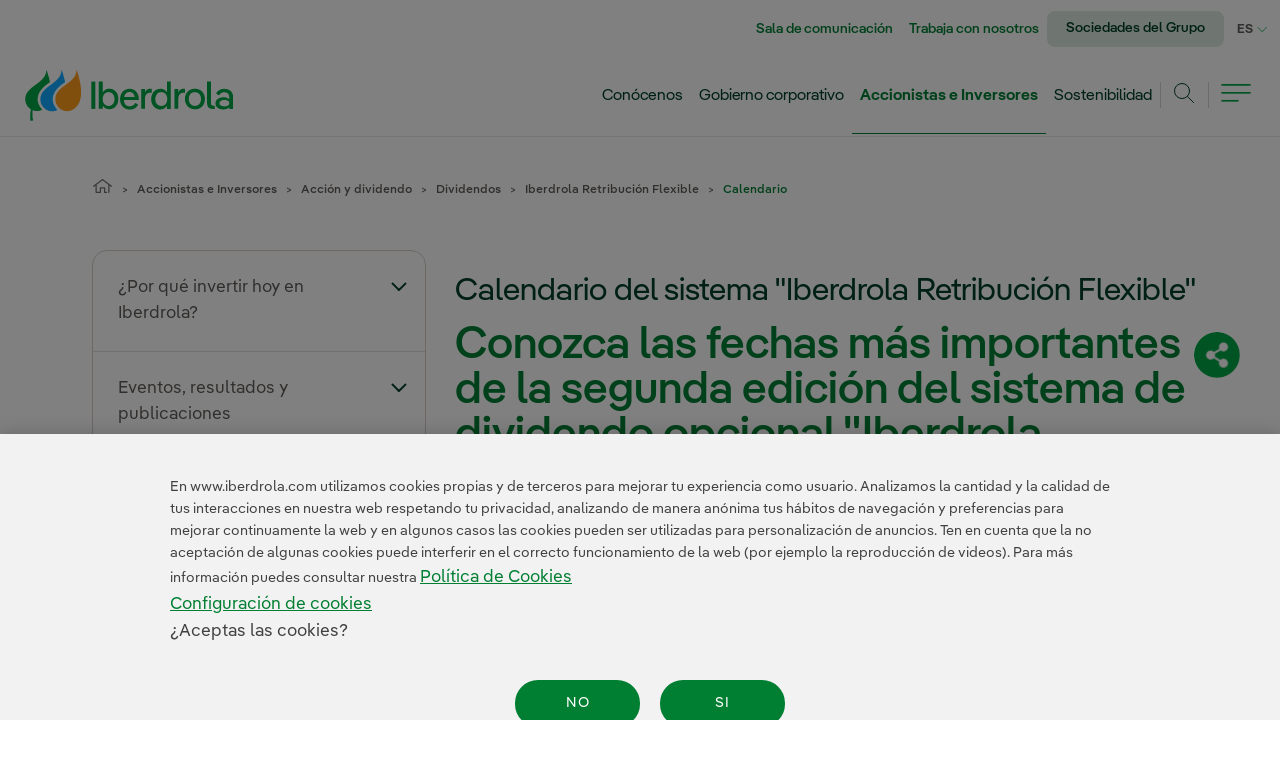

--- FILE ---
content_type: text/html;charset=UTF-8
request_url: https://www.iberdrola.com/accionistas-inversores/dividendos/dividendos-iberdrola-retribucion-flexible/calendario
body_size: 44640
content:




































	
		
			<!DOCTYPE html>






























































<html class="ltr " dir="ltr" lang="es-ES">
<head>

	<!-- Google Tag Manager -->
<script>(function(w,d,s,l,i){w[l]=w[l]||[];w[l].push({'gtm.start':new Date().getTime(),event:'gtm.js'});var f=d.getElementsByTagName(s)[0],j=d.createElement(s),dl=l!='dataLayer'?'&l='+l:'';j.async=true;j.src='https://www.googletagmanager.com/gtm.js?id='+i+dl;f.parentNode.insertBefore(j,f);})(window,document,'script','dataLayer','GTM-PZL8F9');</script>
<!-- End Google Tag Manager -->

	<link rel="stylesheet" href="/combo/?minifierType=css&t=1768897554000&/o/iberdrola-corporativo-theme/css/fonts_iberdrola.css" as="style">
	<title>Calendario del sistema &#34;Iberdrola Retribución Flexible&#34; - Iberdrola</title>

	<meta content="initial-scale=1.0, width=device-width" name="viewport" />








		













		
		
		
		
		
		




	

		


		
		
		
		
		
		






		
		
		
		
		
		
		












		
			

























































<meta content="text/html; charset=UTF-8" http-equiv="content-type" />









<meta content="Consulta las fechas del programa &#34;Iberdrola Retribución Flexible&#34;" lang="es-ES" name="description" />


<script data-senna-track="permanent" src="/combo?browserId=other&minifierType=js&languageId=es_ES&t=1768901125198&/o/frontend-js-jquery-web/jquery/jquery.min.js&/o/frontend-js-jquery-web/jquery/bootstrap.bundle.min.js&/o/frontend-js-jquery-web/jquery/collapsible_search.js&/o/frontend-js-jquery-web/jquery/fm.js&/o/frontend-js-jquery-web/jquery/form.js&/o/frontend-js-jquery-web/jquery/popper.min.js&/o/frontend-js-jquery-web/jquery/side_navigation.js" type="text/javascript"></script>
<link data-senna-track="permanent" href="/o/frontend-theme-font-awesome-web/css/main.css" rel="stylesheet" type="text/css" />


<link href="https://www.iberdrola.com/o/iberdrola-corporativo-theme/images/favicon.ico" rel="icon" />





	

		
			
				
			
		

	

		
			
				
			
			

	

		
			
				
			
			

	

		
			
				
			
			

	

		
			
				
			
			

	





<link class="lfr-css-file" data-senna-track="temporary" href="https://www.iberdrola.com/o/iberdrola-corporativo-theme/css/clay.css?browserId=other&amp;themeId=iberdrolacorporativo_WAR_iberdrolacorporativotheme&amp;minifierType=css&amp;languageId=es_ES&amp;t=1768897554000" id="liferayAUICSS" rel="stylesheet" type="text/css" />



<link data-senna-track="temporary" href="/o/frontend-css-web/main.css?browserId=other&amp;themeId=iberdrolacorporativo_WAR_iberdrolacorporativotheme&amp;minifierType=css&amp;languageId=es_ES&amp;t=1768901106247" id="liferayPortalCSS" rel="stylesheet" type="text/css" />









	

	





	



	

		<link data-senna-track="temporary" href="/combo?browserId=other&amp;minifierType=&amp;themeId=iberdrolacorporativo_WAR_iberdrolacorporativotheme&amp;languageId=es_ES&amp;com_iberdrola_wcorp_compartir_rrss_CompartirRrssPortlet:%2Fcss%2FfuncionalidadesCompartirSubhomeRRSS.css&amp;com_iberdrola_wcorp_compartir_rrss_CompartirRrssPortlet:%2Fcss%2FcompartirSubhomeRRSS.css&amp;com_liferay_journal_content_web_portlet_JournalContentPortlet_INSTANCE_7WRlz4ApmV6h:%2Fcss%2Fmain.css&amp;com_liferay_portal_search_web_search_bar_portlet_SearchBarPortlet_INSTANCE_templateSearch:%2Fcss%2Fmain.css&amp;com_liferay_product_navigation_product_menu_web_portlet_ProductMenuPortlet:%2Fcss%2Fmain.css&amp;com_liferay_product_navigation_user_personal_bar_web_portlet_ProductNavigationUserPersonalBarPortlet:%2Fcss%2Fmain.css&amp;com_liferay_site_navigation_menu_web_portlet_SiteNavigationMenuPortlet:%2Fcss%2Fmain.css&amp;t=1768897554000" id="67b408ec" rel="stylesheet" type="text/css" />

	







<script data-senna-track="temporary" type="text/javascript">
	// <![CDATA[
		var Liferay = Liferay || {};

		Liferay.Browser = {
			acceptsGzip: function() {
				return false;
			},

			

			getMajorVersion: function() {
				return 131.0;
			},

			getRevision: function() {
				return '537.36';
			},
			getVersion: function() {
				return '131.0';
			},

			

			isAir: function() {
				return false;
			},
			isChrome: function() {
				return true;
			},
			isEdge: function() {
				return false;
			},
			isFirefox: function() {
				return false;
			},
			isGecko: function() {
				return true;
			},
			isIe: function() {
				return false;
			},
			isIphone: function() {
				return false;
			},
			isLinux: function() {
				return false;
			},
			isMac: function() {
				return true;
			},
			isMobile: function() {
				return false;
			},
			isMozilla: function() {
				return false;
			},
			isOpera: function() {
				return false;
			},
			isRtf: function() {
				return true;
			},
			isSafari: function() {
				return true;
			},
			isSun: function() {
				return false;
			},
			isWebKit: function() {
				return true;
			},
			isWindows: function() {
				return false;
			}
		};

		Liferay.Data = Liferay.Data || {};

		Liferay.Data.ICONS_INLINE_SVG = true;

		Liferay.Data.NAV_SELECTOR = '#navigation';

		Liferay.Data.NAV_SELECTOR_MOBILE = '#navigationCollapse';

		Liferay.Data.isCustomizationView = function() {
			return false;
		};

		Liferay.Data.notices = [
			null

			

			
		];

		Liferay.PortletKeys = {
			DOCUMENT_LIBRARY: 'com_liferay_document_library_web_portlet_DLPortlet',
			DYNAMIC_DATA_MAPPING: 'com_liferay_dynamic_data_mapping_web_portlet_DDMPortlet',
			ITEM_SELECTOR: 'com_liferay_item_selector_web_portlet_ItemSelectorPortlet'
		};

		Liferay.PropsValues = {
			JAVASCRIPT_SINGLE_PAGE_APPLICATION_TIMEOUT: 0,
			NTLM_AUTH_ENABLED: false,
			UPLOAD_SERVLET_REQUEST_IMPL_MAX_SIZE: 1073741824
		};

		Liferay.ThemeDisplay = {

			

			
				getLayoutId: function() {
					return '3433';
				},

				

				getLayoutRelativeControlPanelURL: function() {
					return '/group/guest/~/control_panel/manage';
				},

				getLayoutRelativeURL: function() {
					return '/accionistas-inversores/dividendos/dividendos-iberdrola-retribucion-flexible/calendario';
				},
				getLayoutURL: function() {
					return 'https://www.iberdrola.com/accionistas-inversores/dividendos/dividendos-iberdrola-retribucion-flexible/calendario';
				},
				getParentLayoutId: function() {
					return '3431';
				},
				isControlPanel: function() {
					return false;
				},
				isPrivateLayout: function() {
					return 'false';
				},
				isVirtualLayout: function() {
					return false;
				},
			

			getBCP47LanguageId: function() {
				return 'es-ES';
			},
			getCanonicalURL: function() {

				

				return 'https\x3a\x2f\x2fwww\x2eiberdrola\x2ecom\x2faccionistas-inversores\x2fdividendos\x2fdividendos-iberdrola-retribucion-flexible\x2fcalendario';
			},
			getCDNBaseURL: function() {
				return 'https://www.iberdrola.com';
			},
			getCDNDynamicResourcesHost: function() {
				return '';
			},
			getCDNHost: function() {
				return '';
			},
			getCompanyGroupId: function() {
				return '20129';
			},
			getCompanyId: function() {
				return '20102';
			},
			getDefaultLanguageId: function() {
				return 'es_ES';
			},
			getDoAsUserIdEncoded: function() {
				return '';
			},
			getLanguageId: function() {
				return 'es_ES';
			},
			getParentGroupId: function() {
				return '20125';
			},
			getPathContext: function() {
				return '';
			},
			getPathImage: function() {
				return '/image';
			},
			getPathJavaScript: function() {
				return '/o/frontend-js-web';
			},
			getPathMain: function() {
				return '/c';
			},
			getPathThemeImages: function() {
				return 'https://www.iberdrola.com/o/iberdrola-corporativo-theme/images';
			},
			getPathThemeRoot: function() {
				return '/o/iberdrola-corporativo-theme';
			},
			getPlid: function() {
				return '4938';
			},
			getPortalURL: function() {
				return 'https://www.iberdrola.com';
			},
			getRealUserId: function() {
				return '20106';
			},
			getScopeGroupId: function() {
				return '20125';
			},
			getScopeGroupIdOrLiveGroupId: function() {
				return '20125';
			},
			getSessionId: function() {
				return '';
			},
			getSiteAdminURL: function() {
				return 'https://www.iberdrola.com/group/guest/~/control_panel/manage?p_p_lifecycle=0&p_p_state=maximized&p_p_mode=view';
			},
			getSiteGroupId: function() {
				return '20125';
			},
			getURLControlPanel: function() {
				return '/group/control_panel?refererPlid=4938';
			},
			getURLHome: function() {
				return 'https\x3a\x2f\x2fwww\x2eiberdrola\x2ecom\x2fweb\x2fguest';
			},
			getUserEmailAddress: function() {
				return '';
			},
			getUserId: function() {
				return '20106';
			},
			getUserName: function() {
				return '';
			},
			isAddSessionIdToURL: function() {
				return false;
			},
			isImpersonated: function() {
				return false;
			},
			isSignedIn: function() {
				return false;
			},

			isStagedPortlet: function() {
				
					
						return false;
					
				
			},

			isStateExclusive: function() {
				return false;
			},
			isStateMaximized: function() {
				return false;
			},
			isStatePopUp: function() {
				return false;
			}
		};

		var themeDisplay = Liferay.ThemeDisplay;

		Liferay.AUI = {

			

			getAvailableLangPath: function() {
				return 'available_languages.jsp?browserId=other&themeId=iberdrolacorporativo_WAR_iberdrolacorporativotheme&colorSchemeId=01&minifierType=js&languageId=es_ES&t=1768926018168';
			},
			getCombine: function() {
				return true;
			},
			getComboPath: function() {
				return '/combo/?browserId=other&minifierType=&languageId=es_ES&t=1768901162313&';
			},
			getDateFormat: function() {
				return '%d/%m/%Y';
			},
			getEditorCKEditorPath: function() {
				return '/o/frontend-editor-ckeditor-web';
			},
			getFilter: function() {
				var filter = 'raw';

				
					
						filter = 'min';
					
					

				return filter;
			},
			getFilterConfig: function() {
				var instance = this;

				var filterConfig = null;

				if (!instance.getCombine()) {
					filterConfig = {
						replaceStr: '.js' + instance.getStaticResourceURLParams(),
						searchExp: '\\.js$'
					};
				}

				return filterConfig;
			},
			getJavaScriptRootPath: function() {
				return '/o/frontend-js-web';
			},
			getLangPath: function() {
				return 'aui_lang.jsp?browserId=other&themeId=iberdrolacorporativo_WAR_iberdrolacorporativotheme&colorSchemeId=01&minifierType=js&languageId=es_ES&t=1768901162313';
			},
			getPortletRootPath: function() {
				return '/html/portlet';
			},
			getStaticResourceURLParams: function() {
				return '?browserId=other&minifierType=&languageId=es_ES&t=1768901162313';
			}
		};

		Liferay.authToken = 'RJcdtVXP';

		

		Liferay.currentURL = '\x2faccionistas-inversores\x2fdividendos\x2fdividendos-iberdrola-retribucion-flexible\x2fcalendario';
		Liferay.currentURLEncoded = '\x252Faccionistas-inversores\x252Fdividendos\x252Fdividendos-iberdrola-retribucion-flexible\x252Fcalendario';
	// ]]>
</script>

<script src="/o/js_loader_config?t=1768901125238" type="text/javascript"></script>
<script data-senna-track="permanent" src="/combo?browserId=other&minifierType=js&languageId=es_ES&t=1768901162313&/o/frontend-js-web/loader/config.js&/o/frontend-js-web/loader/loader.js&/o/frontend-js-web/aui/aui/aui.js&/o/frontend-js-web/aui/aui-base-html5-shiv/aui-base-html5-shiv.js&/o/frontend-js-web/liferay/browser_selectors.js&/o/frontend-js-web/liferay/modules.js&/o/frontend-js-web/liferay/aui_sandbox.js&/o/frontend-js-web/misc/svg4everybody.js&/o/frontend-js-web/aui/arraylist-add/arraylist-add.js&/o/frontend-js-web/aui/arraylist-filter/arraylist-filter.js&/o/frontend-js-web/aui/arraylist/arraylist.js&/o/frontend-js-web/aui/array-extras/array-extras.js&/o/frontend-js-web/aui/array-invoke/array-invoke.js&/o/frontend-js-web/aui/attribute-base/attribute-base.js&/o/frontend-js-web/aui/attribute-complex/attribute-complex.js&/o/frontend-js-web/aui/attribute-core/attribute-core.js&/o/frontend-js-web/aui/attribute-observable/attribute-observable.js&/o/frontend-js-web/aui/attribute-extras/attribute-extras.js&/o/frontend-js-web/aui/base-base/base-base.js&/o/frontend-js-web/aui/base-pluginhost/base-pluginhost.js&/o/frontend-js-web/aui/classnamemanager/classnamemanager.js&/o/frontend-js-web/aui/datatype-xml-format/datatype-xml-format.js&/o/frontend-js-web/aui/datatype-xml-parse/datatype-xml-parse.js&/o/frontend-js-web/aui/dom-base/dom-base.js&/o/frontend-js-web/aui/dom-core/dom-core.js&/o/frontend-js-web/aui/dom-screen/dom-screen.js&/o/frontend-js-web/aui/dom-style/dom-style.js&/o/frontend-js-web/aui/event-base/event-base.js&/o/frontend-js-web/aui/event-custom-base/event-custom-base.js&/o/frontend-js-web/aui/event-custom-complex/event-custom-complex.js&/o/frontend-js-web/aui/event-delegate/event-delegate.js&/o/frontend-js-web/aui/event-focus/event-focus.js&/o/frontend-js-web/aui/event-hover/event-hover.js&/o/frontend-js-web/aui/event-key/event-key.js&/o/frontend-js-web/aui/event-mouseenter/event-mouseenter.js&/o/frontend-js-web/aui/event-mousewheel/event-mousewheel.js" type="text/javascript"></script>
<script data-senna-track="permanent" src="/combo?browserId=other&minifierType=js&languageId=es_ES&t=1768901162313&/o/frontend-js-web/aui/event-outside/event-outside.js&/o/frontend-js-web/aui/event-resize/event-resize.js&/o/frontend-js-web/aui/event-simulate/event-simulate.js&/o/frontend-js-web/aui/event-synthetic/event-synthetic.js&/o/frontend-js-web/aui/intl/intl.js&/o/frontend-js-web/aui/io-base/io-base.js&/o/frontend-js-web/aui/io-form/io-form.js&/o/frontend-js-web/aui/io-queue/io-queue.js&/o/frontend-js-web/aui/io-upload-iframe/io-upload-iframe.js&/o/frontend-js-web/aui/io-xdr/io-xdr.js&/o/frontend-js-web/aui/json-parse/json-parse.js&/o/frontend-js-web/aui/json-stringify/json-stringify.js&/o/frontend-js-web/aui/node-base/node-base.js&/o/frontend-js-web/aui/node-core/node-core.js&/o/frontend-js-web/aui/node-event-delegate/node-event-delegate.js&/o/frontend-js-web/aui/node-event-simulate/node-event-simulate.js&/o/frontend-js-web/aui/node-focusmanager/node-focusmanager.js&/o/frontend-js-web/aui/node-pluginhost/node-pluginhost.js&/o/frontend-js-web/aui/node-screen/node-screen.js&/o/frontend-js-web/aui/node-style/node-style.js&/o/frontend-js-web/aui/oop/oop.js&/o/frontend-js-web/aui/plugin/plugin.js&/o/frontend-js-web/aui/pluginhost-base/pluginhost-base.js&/o/frontend-js-web/aui/pluginhost-config/pluginhost-config.js&/o/frontend-js-web/aui/querystring-stringify-simple/querystring-stringify-simple.js&/o/frontend-js-web/aui/queue-promote/queue-promote.js&/o/frontend-js-web/aui/selector-css2/selector-css2.js&/o/frontend-js-web/aui/selector-css3/selector-css3.js&/o/frontend-js-web/aui/selector-native/selector-native.js&/o/frontend-js-web/aui/selector/selector.js&/o/frontend-js-web/aui/widget-base/widget-base.js&/o/frontend-js-web/aui/widget-htmlparser/widget-htmlparser.js&/o/frontend-js-web/aui/widget-skin/widget-skin.js&/o/frontend-js-web/aui/widget-uievents/widget-uievents.js&/o/frontend-js-web/aui/yui-throttle/yui-throttle.js&/o/frontend-js-web/aui/aui-base-core/aui-base-core.js" type="text/javascript"></script>
<script data-senna-track="permanent" src="/combo?browserId=other&minifierType=js&languageId=es_ES&t=1768901162313&/o/frontend-js-web/aui/aui-base-lang/aui-base-lang.js&/o/frontend-js-web/aui/aui-classnamemanager/aui-classnamemanager.js&/o/frontend-js-web/aui/aui-component/aui-component.js&/o/frontend-js-web/aui/aui-debounce/aui-debounce.js&/o/frontend-js-web/aui/aui-delayed-task-deprecated/aui-delayed-task-deprecated.js&/o/frontend-js-web/aui/aui-event-base/aui-event-base.js&/o/frontend-js-web/aui/aui-event-input/aui-event-input.js&/o/frontend-js-web/aui/aui-form-validator/aui-form-validator.js&/o/frontend-js-web/aui/aui-node-base/aui-node-base.js&/o/frontend-js-web/aui/aui-node-html5/aui-node-html5.js&/o/frontend-js-web/aui/aui-selector/aui-selector.js&/o/frontend-js-web/aui/aui-timer/aui-timer.js&/o/frontend-js-web/liferay/dependency.js&/o/frontend-js-web/liferay/dom_task_runner.js&/o/frontend-js-web/liferay/events.js&/o/frontend-js-web/liferay/language.js&/o/frontend-js-web/liferay/lazy_load.js&/o/frontend-js-web/liferay/liferay.js&/o/frontend-js-web/liferay/util.js&/o/frontend-js-web/liferay/global.bundle.js&/o/frontend-js-web/liferay/portal.js&/o/frontend-js-web/liferay/portlet.js&/o/frontend-js-web/liferay/workflow.js&/o/frontend-js-web/liferay/form.js&/o/frontend-js-web/liferay/form_placeholders.js&/o/frontend-js-web/liferay/icon.js&/o/frontend-js-web/liferay/menu.js&/o/frontend-js-web/liferay/notice.js&/o/frontend-js-web/liferay/poller.js&/o/frontend-js-web/aui/async-queue/async-queue.js&/o/frontend-js-web/aui/base-build/base-build.js&/o/frontend-js-web/aui/cookie/cookie.js&/o/frontend-js-web/aui/event-touch/event-touch.js&/o/frontend-js-web/aui/overlay/overlay.js&/o/frontend-js-web/aui/querystring-stringify/querystring-stringify.js&/o/frontend-js-web/aui/widget-child/widget-child.js&/o/frontend-js-web/aui/widget-position-align/widget-position-align.js&/o/frontend-js-web/aui/widget-position-constrain/widget-position-constrain.js&/o/frontend-js-web/aui/widget-position/widget-position.js" type="text/javascript"></script>
<script data-senna-track="permanent" src="/combo?browserId=other&minifierType=js&languageId=es_ES&t=1768901162313&/o/frontend-js-web/aui/widget-stack/widget-stack.js&/o/frontend-js-web/aui/widget-stdmod/widget-stdmod.js&/o/frontend-js-web/aui/aui-aria/aui-aria.js&/o/frontend-js-web/aui/aui-io-plugin-deprecated/aui-io-plugin-deprecated.js&/o/frontend-js-web/aui/aui-io-request/aui-io-request.js&/o/frontend-js-web/aui/aui-loading-mask-deprecated/aui-loading-mask-deprecated.js&/o/frontend-js-web/aui/aui-overlay-base-deprecated/aui-overlay-base-deprecated.js&/o/frontend-js-web/aui/aui-overlay-context-deprecated/aui-overlay-context-deprecated.js&/o/frontend-js-web/aui/aui-overlay-manager-deprecated/aui-overlay-manager-deprecated.js&/o/frontend-js-web/aui/aui-overlay-mask-deprecated/aui-overlay-mask-deprecated.js&/o/frontend-js-web/aui/aui-parse-content/aui-parse-content.js&/o/frontend-js-web/liferay/layout_exporter.js&/o/frontend-js-web/liferay/session.js&/o/frontend-js-web/liferay/deprecated.js" type="text/javascript"></script>




	

	<script data-senna-track="temporary" src="/o/js_bundle_config?t=1768901144700" type="text/javascript"></script>


<script data-senna-track="temporary" type="text/javascript">
	// <![CDATA[
		
			
				
		

		

		
	// ]]>
</script>





	
		

			

			
		
		



	
		

			

			
		
	












	

	





	



	













	    <style data-senna-track="temporary">
        .menu3-vertical.parent-selected, .menu4-vertical.parent-selected {
            display: block;
        }

        #decMenuVertical a.rotated {
            -moz-transform: rotate(-180deg);
            -o-transform: rotate(-180deg);
            -webkit-transform: rotate(-180deg);
            transform: rotate(-180deg);
        }

        .menu3-vertical:not([style*="display: block"]),
        .menu4-vertical:not([style*="display: block"]) {
             display: none;
        }
        
        @media(max-width:959px) {
            div#decMenuVertical {
                display: none;
            }
        }
    </style>
<style data-senna-track="temporary">
.contenidoTituloH1 {
    margin-top:24px !important;
}
.contenidoInterior h1#h1-interior {
    font-family: IberPangea, sans-serif !important;
    font-size: 32px !important;
    border: none !important;
    line-height: 36px !important;
    letter-spacing: 0px !important;
    color: #00402A !important;
    padding-left: 0em !important;
    margin-bottom: 14px !important;
}
@media screen and (max-width: 47.95em) {
        .contenidoInterior h1#h1-interior {
            font-size: 26px !important;
        }
    }
#decPagination div.contenidoTituloH1{
    max-width:980px;
    margin: 0 auto 25px;
}
#decPagination div.contenidoTituloH1 h1{
    font-family:IberPangea Medium, sans-serif;
    font-size: 32px;
    line-height:36px;
    color:#00402A;
}
@media all and (max-width:500px){
    #decPagination div.contenidoTituloH1 h1{
        font-size: 26px;
        line-height:36px;
    }
}

</style>

<style data-senna-track="temporary">
section #retribucion-flexible-distributiva .accesos h4.textoDestacado, section #retribucion-flexible-distributiva .accesos p.textoDestacado {
    width: 100%;
    font-size: 25px;
    font-family: "IberPangea Medium", sans-serif;
    color: #00a443 !important
}
section #retribucion-flexible-distributiva .accesos{
    padding: 2em 8.2%;
}
section #retribucion-flexible-distributiva li.lista_accesos p:hover{
	font-size: 22px;
	line-height: 28px;
	font-family: "IberPangea SmBold", sans-serif !important;
	
}
#decContenidosCentrales section #retribucion-flexible-distributiva .accesos{
   padding: 0 !important;
}
section #enlaces-destacados .accesos
#retribucion-flexible-distributiva .img-content{

    min-height:50px;
}
#decContenedorInterior .accesos .items-4 li:nth-child(-n+4):nth-child(-n+6) {
    margin-left: 4.6%;
}


.panel-navigation1 {
    display: -webkit-box;
    display: -webkit-flex;
    display: -ms-flexbox;
    display: flex;
    -webkit-box-pack: justify;
    -webkit-justify-content: space-between;
    -ms-flex-pack: justify;
    justify-content: space-between;
    -webkit-box-align: start;
    -webkit-align-items: flex-start;
    -ms-flex-align: start;
    align-items: flex-start;
}
.panel-navigation-content a.link-tab {
    font-family: IberPangea Light, sans-serif;
    line-height: 1.8em;
    text-decoration: none !important;
    outline: 0;
    font-size: 1.5rem;
    position:relative;
}
.panel-navigation-content a.link-tab:not(.selected) {
    color: #427314 !important;
}
.panel-navigation1 {
    padding-bottom: 15px;
    border-bottom: 1px solid #2c2c2c;
    margin-bottom: 20px;
}
.panel-navigation-content a.link-tab.selected::after {
    content: "";
    width: 25px;
    height: 25px;
    border-top: 1px solid #2c2c2c;
    position: absolute;
    border-left: 1px solid #2c2c2c;
    background-color: #fff;
    transform: rotate(45deg);
    bottom: -28px;
    left: 50%;
    margin-left: -8px;
}
.panel-navigation-content a.link-tab.selected {
    cursor:default !important;
}
.panel-navigation-content a.link-tab.selected img {
    filter: sepia(300%) hue-rotate(176deg) saturate(479%);
}
.panel-navigation-content a.link-tab {
    padding-bottom:10px;
    margin-inline: 0.5em;
}
.panel-navigation-content a.link-tab img,.panel-navigation-content a.link-tab picture,
.panel-navigation-content3 a.link-tab img,.panel-navigation-content3 a.link-tab picture{
    max-width: 55px !important;
    margin-top: -15px;
    display: inline-block;
}
.accesos > .img-content {
    min-height: 1px !important;
}
.principalesMagnitudes.principalesMagnitudesSostenibilidad.container>h3.textoDestacado,.principalesMagnitudes.principalesMagnitudesSostenibilidad.container>h4.textoDestacado,.principalesMagnitudes.principalesMagnitudesSostenibilidad.container>p.textoDestacado {
    font-size: 24px !important;
    font-weight: bold;
    font-family: 'IberPangea Light';
}
div.principalesMagnitudesSostenibilidad ul li .tipo {
    font-size: 14px;
}
div.principalesMagnitudes ul li .unidad {
    font-size: 20px;
}
.accesos li::before {
    display: none;
}
.accesos ul {
    align-items: flex-start;
}
.accesos ul li a.enlaceImg {
    color: #00402A !important;
    float: left;
    width: 100%;
    line-height: 28px;
    min-width:170px;
}
body .accesos ul li a.enlaceImg:hover { color: #427314; }

.accesos ul li p {
    padding:0;
    margin-top:1.5em;
    min-height:46px;
    font-family: "IberPangea", sans-serif !important;
    line-height: 28px;
    font-size: 22px;
    color:#00402A !important;
    
}
.accesos ul.items-5 li {
	width: 29%;
}
.accesos ul.items-6 li {
    display: inline-block;
    /*width: 9.57em;*/
	width: 29%;
    max-width: 130px;
}
.content-lips .panel-navigation-content > div > a > span,
.content-lips .panel-navigation-content > div > div > a > span {
    font-size: 21px;
    text-align: center;
    display: inline-block;
    line-height: 29px;
}

#decContenedorSubHome2 .accesos {
    max-width: 90% !important;
}
	ul.col-sm-12.Light.items-7.odd {
		z-index: 1;
	}

@media (max-width:500px){
    .accesos ul.items-6 li.lista_accesos ,  .accesos ul.items-4 li.lista_accesos,.accesos ul.items-3 li.lista_accesos{
        width:50% !important;
        max-width:none !important;
    }
    section #retribucion-flexible-distributiva .accesos{
        padding:0;
    }
}

@media(min-width:501px)and (max-width:767px){
    #retribucion-flexible-distributiva .img-content{
        min-height:50px;
    }
    .accesos ul li a.enlaceImg p {
        font-size: 20px !important;
        line-height: 26px;
    }
    .decPagination section #retribucion-flexible-distributiva{
        max-width: 110%;
        margin-inline: -15px;
    }
    #decContenedorSubHome2 .accesos {
        max-width: 100% !important;
        padding:0;
    }
    section #retribucion-flexible-distributiva ul.items-6.even{
        flex-flow:wrap;
    }
    section #retribucion-flexible-distributiva ul.items-6.even li.lista_accesos{
        max-width: inherit !important;
    }
   section #retribucion-flexible-distributiva ul.items-4.even li.lista_accesos{
        width:50% !important;
         max-width: inherit !important;
    }
    
    
}
@media(min-width:768px) and (max-width:900px){
    .accesos ul li:nth-child(-n+6){
        margin-left:auto !important;
    }
    .accesos ul li.lista_accesos{
		max-width:none !important;
    }
     section #retribucion-flexible-distributiva ul.items-6.even{
        flex-flow:wrap;
    }
    section #retribucion-flexible-distributiva ul.items-6.even li.lista_accesos{
        max-width: inherit !important;
    }
    li.lista_accesos{
        width:29% !important;
     }
    
}
@media (min-width:1000px) and (max-width:1399px){
     section #retribucion-flexible-distributiva  .accesos ul li:nth-child(-n+4):nth-child(-n+6){
        margin-left: 5.6% !important;
    }
     section #retribucion-flexible-distributiva .accesos ul li.lista_accesos:last-child{
        margin-right: 50px !important;
    }
     section #retribucion-flexible-distributiva .accesos ul li.lista_accesos:first-child{
        margin-left: 0 !important;
    }
}
@media(min-width:1400px){
    section #retribucion-flexible-distributiva .accesos{
		padding:2em 8.2%;
	}
    section #retribucion-flexible-distributiva ul.col-sm-12.Light.items-6.even{
        display: block !important;
    }
    section #retribucion-flexible-distributiva ul.col-sm-12.Light.items-4.even{
        display: block !important;
    }
    section #retribucion-flexible-distributiva ul.col-sm-12.Light.items-3.odd{
        display: block !important;
    }
}
@media screen and (max-width: 59.94em){
    .accesos ul li.lista_accesos a span img.ven-new  {
        width: 0.8em !important;
        height: 0.8em;
    }
    .accesos ul li.lista_accesos a p{
        display: block;
    }
}

@media screen and (max-width: 59.94em) and (min-width: 47.95em) {
    #retribucion-flexible-distributiva .img-content{

        min-height:50px;
    }
    section #retribucion-flexible-distributiva .accesos ul.items-4.even li img,section #retribucion-flexible-distributiva .accesos ul.items-5.odd li img {
    width: initial !important; 
    }
    
}
@media screen and (max-width: 47.95em){
    .accesos ul li p{
        width: 100%;
        float: none;
        display: inline-flex;
        text-align: center;
        padding: 1em 0;
        justify-content: center;
        box-sizing: border-box;
        margin: 0;
    }
     section #retribucion-flexible-distributiva .accesos ul.items-4.even li img, section #retribucion-flexible-distributiva .accesos ul.items-5.odd li img {
    width: initial !important; 
    }
}
@media screen and (max-width: 47.95em) and (min-width: 35.87em) {
    .accesos ul li a.enlaceImg p{
        padding-inline: 27%;
    }
}
@media screen and (max-width: 35.87em) and (min-width: 22.18em)  {
    .accesos ul li a.enlaceImg p{
        padding-inline: 15%;
    }
}
</style>










<link class="lfr-css-file" data-senna-track="temporary" href="https://www.iberdrola.com/o/iberdrola-corporativo-theme/css/main.css?browserId=other&amp;themeId=iberdrolacorporativo_WAR_iberdrolacorporativotheme&amp;minifierType=css&amp;languageId=es_ES&amp;t=1768897554000" id="liferayThemeCSS" rel="stylesheet" type="text/css" />








	<style data-senna-track="temporary" type="text/css">

		

			

		

			

		

			

		

			

		

			

		

			

		

			

		

			

		

			

		

			

		

			

		

			

		

			

		

			

		

			

		

			

		

			

		

			

		

			

		

			

		

			

		

			

		

	</style>


<script type="text/javascript">
// <![CDATA[
Liferay.Loader.require('frontend-js-spa-web@3.0.56/liferay/init.es', function(frontendJsSpaWeb3056LiferayInitEs) {
(function(){
var frontendJsSpaWebLiferayInitEs = frontendJsSpaWeb3056LiferayInitEs;
(function() {var $ = AUI.$;var _ = AUI._;

Liferay.SPA = Liferay.SPA || {};
Liferay.SPA.cacheExpirationTime = 0;
Liferay.SPA.clearScreensCache = false;
Liferay.SPA.debugEnabled = false;
Liferay.SPA.excludedPaths = ["/c/document_library","/documents","/image","/"];
Liferay.SPA.loginRedirect = '';
Liferay.SPA.navigationExceptionSelectors = ':not([target="_blank"]):not([data-senna-off]):not([data-resource-href]):not([data-cke-saved-href]):not([data-cke-saved-href])';
Liferay.SPA.requestTimeout = 0;
Liferay.SPA.userNotification = {
	message: 'Parece que esto está tardando más de lo esperado.',
	timeout: 30000,
	title: 'Vaya'
};

frontendJsSpaWebLiferayInitEs.default.init(
	function(app) {
		app.setPortletsBlacklist({"soccom_buscador_mini_BuscadorMiniPortlet":true,"com_liferay_nested_portlets_web_portlet_NestedPortletsPortlet":true,"com_liferay_site_navigation_directory_web_portlet_SitesDirectoryPortlet":true,"socdislf_MapaConsumoController":true,"soccom_buscador_SoccomBuscadorPortlet":true,"socdislf_ChatbotController":true,"com_iberdrola_wcorp_buscador_BuscadorPortlet":true,"socdislf_CalculadoraPotenciaController":true,"com_liferay_lcs_client_web_internal_portlet_LCSClientPortlet":true,"com_liferay_login_web_portlet_LoginPortlet":true,"socdislf_MapaCapacidadController":true,"com_iberdrola_wcorp_buscador_mini_BuscadorMiniPortlet":true,"com_liferay_login_web_portlet_FastLoginPortlet":true});
		app.setValidStatusCodes([221,490,494,499,491,492,493,495,220]);
	}
);})();})();
});
// ]]>
</script><link data-senna-track="permanent" href="https://www.iberdrola.com/combo?browserId=other&minifierType=css&languageId=es_ES&t=1768901110270&/o/change-tracking-change-lists-indicator-theme-contributor/change_tracking_change_lists_indicator.css" rel="stylesheet" type = "text/css" />








<script data-senna-track="temporary" type="text/javascript">
	if (window.Analytics) {
		window._com_liferay_document_library_analytics_isViewFileEntry = false;
	}
</script>

























<script type="text/javascript">
// <![CDATA[
Liferay.on(
	'ddmFieldBlur', function(event) {
		if (window.Analytics) {
			Analytics.send(
				'fieldBlurred',
				'Form',
				{
					fieldName: event.fieldName,
					focusDuration: event.focusDuration,
					formId: event.formId,
					page: event.page
				}
			);
		}
	}
);

Liferay.on(
	'ddmFieldFocus', function(event) {
		if (window.Analytics) {
			Analytics.send(
				'fieldFocused',
				'Form',
				{
					fieldName: event.fieldName,
					formId: event.formId,
					page: event.page
				}
			);
		}
	}
);

Liferay.on(
	'ddmFormPageShow', function(event) {
		if (window.Analytics) {
			Analytics.send(
				'pageViewed',
				'Form',
				{
					formId: event.formId,
					page: event.page,
					title: event.title
				}
			);
		}
	}
);

Liferay.on(
	'ddmFormSubmit', function(event) {
		if (window.Analytics) {
			Analytics.send(
				'formSubmitted',
				'Form',
				{
					formId: event.formId
				}
			);
		}
	}
);

Liferay.on(
	'ddmFormView', function(event) {
		if (window.Analytics) {
			Analytics.send(
				'formViewed',
				'Form',
				{
					formId: event.formId,
					title: event.title
				}
			);
		}
	}
);
// ]]>
</script>



<meta content="false" name="images">




<meta content="false" name="files">

<meta content="false" name="infografias">

<meta content="false" name="videos">

<meta content="false" name="audios">




           <meta content="IBERDROLA CORPORATIVA" name="Author">

    







           <meta name="image_src" content="https://www.iberdrola.com/documents/20125/0/creatividad-iberdrola-rrss-520x271.png">
           <meta name="image_url" content="https://www.iberdrola.com/documents/20125/0/creatividad-iberdrola-rrss-520x271.png">
           <meta name="twitter:image" content="https://www.iberdrola.com/documents/20125/0/creatividad-iberdrola-rrss-520x271.png">
           <meta property="og:image:secure_url" content="https://www.iberdrola.com/documents/20125/0/creatividad-iberdrola-rrss-520x271.png">
           <meta property="og:image" content="https://www.iberdrola.com/documents/20125/0/creatividad-iberdrola-rrss-520x271.png">
           <meta name="OgImgCompartir" content="https://www.iberdrola.com/documents/20125/0/creatividad-iberdrola-rrss-520x271.png">

    



           <meta name="twitter:site" content="@iberdrola">

    



           <meta property="og:site_name" content="Iberdrola">

    



           <meta name="og:title" content="Calendario del sistema "Iberdrola Retribución Flexible"">

    




           <meta name="twitter:card" content="summary_large_image">

    




           <meta name="twitter:title" content="Calendario del sistema "Iberdrola Retribución Flexible"">

    



           <meta property="og:description" content="Consulta las fechas del programa "Iberdrola Retribución Flexible"">

    




           <meta name="twitter:description" content="Consulta las fechas del programa "Iberdrola Retribución Flexible"">

    


	<link href="https://fonts.googleapis.com/css2?family=Oswald:wght@200;300;400;500;600&display=swap" rel="stylesheet preload" as="style">








			<script defer data-senna-track="permanent"
			src="/combo/?minifierType=js&t=1768897554000&/o/iberdrola-corporativo-theme/js/jquery-migrate-3.3.2.min.js&/o/iberdrola-corporativo-theme/js/main.js&/o/iberdrola-corporativo-theme/js/componentes/jquery-ui.custom.min.js&/o/iberdrola-corporativo-theme/js/componentes/jquery.waitforimages.min.js&/o/iberdrola-corporativo-theme/js/comun/web_jquery.swipetable.js&/o/iberdrola-corporativo-theme/js/comun/linksAccesibility.js&/o/iberdrola-corporativo-theme/js/comun/utilidades.js&/o/iberdrola-corporativo-theme/js/comun/colapsables.js&/o/iberdrola-corporativo-theme/js/comun/inicializacionTablas.js&/o/iberdrola-corporativo-theme/js/componentes/jquery.ui.touch-punch.min.js&/o/iberdrola-corporativo-theme/js/componentes/jquery.scrollbar.min.js&/o/iberdrola-corporativo-theme/js/HuellaDigital/youtube-api.js" type="text/javascript"></script>
			<script data-senna-track="permanent"
			src="/combo/?minifierType=js&t=1768897554000&/o/iberdrola-corporativo-theme/js/HuellaDigital/owl.carousel.js" type="text/javascript"></script>
			<script defer data-senna-track="temporary"
			src="/combo/?minifierType=js&t=1768897554000&/o/iberdrola-corporativo-theme/js/menu/menu.js&/o/iberdrola-corporativo-theme/js/menu/subMenu.js" type="text/javascript"></script>
<script>
	$("document").ready(function(){
		$(".modal-backdrop").remove();
		$(".modal-backdrop").hide();
	});
</script>

	

	                <link data-senna-track="permanent" href="/combo/?minifierType=css&t=1768897554000&/o/iberdrola-corporativo-theme/css/decoradores/decContenido.css&/o/iberdrola-corporativo-theme/css/modulos/home/actualidad.css&/o/iberdrola-corporativo-theme/css/decoradores/contenidoInterior.css&/o/iberdrola-corporativo-theme/css/comunes/colapsables.css&/o/iberdrola-corporativo-theme/css/modulos/teInteresa/teInteresa.css&/o/iberdrola-corporativo-theme/css/modulos/comun/formularios.css&/o/iberdrola-corporativo-theme/css/modulos/comun/capasModales.css&/o/iberdrola-corporativo-theme/css/interiores/toggle.css&/o/iberdrola-corporativo-theme/css/decoradores/decContenedorInterior.css&/o/iberdrola-corporativo-theme/css/modulos/home/botones.css&/o/iberdrola-corporativo-theme/css/comunes/style.css" rel="stylesheet">



















			<link id="last-css" data-senna-track="permanent" href="/combo/?minifierType=css&t=1768897554000&/o/iberdrola-corporativo-theme/css/decoradores/menuVertical2.css&/o/iberdrola-corporativo-theme/css/modulos/accesos/accesos.css" rel="stylesheet">
	<!-- Google Tag Manager (noscript) -->
<noscript><iframe src="https://www.googletagmanager.com/ns.html?id=GTM-PZL8F9"height="0" width="0" style="display:none;visibility:hidden"></iframe></noscript>
<!-- End Google Tag Manager (noscript) -->


	<link data-senna-track="temporary" href="https://www.iberdrola.com/accionistas-inversores/dividendos/dividendos-iberdrola-retribucion-flexible/calendario"  rel="canonical"><link data-senna-track="temporary" href="https://www.iberdrola.com/accionistas-inversores/dividendos/dividendos-iberdrola-retribucion-flexible/calendario"  hreflang="x-default" rel="alternate"><link data-senna-track="temporary" href="https://www.iberdrola.com/accionistas-inversores/dividendos/dividendos-iberdrola-retribucion-flexible/calendario" hreflang="es" rel="alternate"><link data-senna-track="temporary" href="https://www.iberdrola.com/shareholders-investors/dividend/dividend-iberdrola-retribucion-flexible/calendar" hreflang="en" rel="alternate">
	


                              <script>!function(e){var n="https://s.go-mpulse.net/boomerang/";if("False"=="True")e.BOOMR_config=e.BOOMR_config||{},e.BOOMR_config.PageParams=e.BOOMR_config.PageParams||{},e.BOOMR_config.PageParams.pci=!0,n="https://s2.go-mpulse.net/boomerang/";if(window.BOOMR_API_key="AY3K9-BU43X-2MSFX-2RSX6-HUBRG",function(){function e(){if(!o){var e=document.createElement("script");e.id="boomr-scr-as",e.src=window.BOOMR.url,e.async=!0,i.parentNode.appendChild(e),o=!0}}function t(e){o=!0;var n,t,a,r,d=document,O=window;if(window.BOOMR.snippetMethod=e?"if":"i",t=function(e,n){var t=d.createElement("script");t.id=n||"boomr-if-as",t.src=window.BOOMR.url,BOOMR_lstart=(new Date).getTime(),e=e||d.body,e.appendChild(t)},!window.addEventListener&&window.attachEvent&&navigator.userAgent.match(/MSIE [67]\./))return window.BOOMR.snippetMethod="s",void t(i.parentNode,"boomr-async");a=document.createElement("IFRAME"),a.src="about:blank",a.title="",a.role="presentation",a.loading="eager",r=(a.frameElement||a).style,r.width=0,r.height=0,r.border=0,r.display="none",i.parentNode.appendChild(a);try{O=a.contentWindow,d=O.document.open()}catch(_){n=document.domain,a.src="javascript:var d=document.open();d.domain='"+n+"';void(0);",O=a.contentWindow,d=O.document.open()}if(n)d._boomrl=function(){this.domain=n,t()},d.write("<bo"+"dy onload='document._boomrl();'>");else if(O._boomrl=function(){t()},O.addEventListener)O.addEventListener("load",O._boomrl,!1);else if(O.attachEvent)O.attachEvent("onload",O._boomrl);d.close()}function a(e){window.BOOMR_onload=e&&e.timeStamp||(new Date).getTime()}if(!window.BOOMR||!window.BOOMR.version&&!window.BOOMR.snippetExecuted){window.BOOMR=window.BOOMR||{},window.BOOMR.snippetStart=(new Date).getTime(),window.BOOMR.snippetExecuted=!0,window.BOOMR.snippetVersion=12,window.BOOMR.url=n+"AY3K9-BU43X-2MSFX-2RSX6-HUBRG";var i=document.currentScript||document.getElementsByTagName("script")[0],o=!1,r=document.createElement("link");if(r.relList&&"function"==typeof r.relList.supports&&r.relList.supports("preload")&&"as"in r)window.BOOMR.snippetMethod="p",r.href=window.BOOMR.url,r.rel="preload",r.as="script",r.addEventListener("load",e),r.addEventListener("error",function(){t(!0)}),setTimeout(function(){if(!o)t(!0)},3e3),BOOMR_lstart=(new Date).getTime(),i.parentNode.appendChild(r);else t(!1);if(window.addEventListener)window.addEventListener("load",a,!1);else if(window.attachEvent)window.attachEvent("onload",a)}}(),"".length>0)if(e&&"performance"in e&&e.performance&&"function"==typeof e.performance.setResourceTimingBufferSize)e.performance.setResourceTimingBufferSize();!function(){if(BOOMR=e.BOOMR||{},BOOMR.plugins=BOOMR.plugins||{},!BOOMR.plugins.AK){var n=""=="true"?1:0,t="",a="aoa7hcyxzvm3q2ltizsq-f-82c7cc808-clientnsv4-s.akamaihd.net",i="false"=="true"?2:1,o={"ak.v":"39","ak.cp":"1552245","ak.ai":parseInt("991225",10),"ak.ol":"0","ak.cr":9,"ak.ipv":4,"ak.proto":"h2","ak.rid":"1b3a3b23","ak.r":38938,"ak.a2":n,"ak.m":"dscb","ak.n":"essl","ak.bpcip":"3.129.243.0","ak.cport":45574,"ak.gh":"23.55.170.184","ak.quicv":"","ak.tlsv":"tls1.3","ak.0rtt":"","ak.0rtt.ed":"","ak.csrc":"-","ak.acc":"","ak.t":"1769162341","ak.ak":"hOBiQwZUYzCg5VSAfCLimQ==8TZ0Xifyr91CTXbqVSqEGv9lU1aLx9hKFZu/igfBQY245D8nXlui5DmVh6bxXTsLS6DLuVQdLEpyJc6Wsk4cprLLS7OaVVjfqr6YIJeFa58zEa5zKxCp0GAvOT2ziD7gNBpUYrdXptnYnx3a++11tDCf6NoOcGk7GhUH5AbkipLCFUk/i7ovcOgu5OU47U2IHEmSpLGdG8nq6ogVmy89aPpCI2LySVWGoYFV1iSCpInVddZwAJ2GCv8UBGIjt2leIOIMSnuYkR4d2zJpHPj2oARe8f2cYGdqXoelF4fOSTOK3AhZT1+NZSd+r1SgHqnImtiC7Csqs5/8f4FOXknapPXssXJpEwhjRbVRiUTnUo0ZMXLYfLAnLdEfdlKtc0gcz2lJB1CpmsYktGZJ8cBEWpF1/QbUlvrwzl4aaA0vzpI=","ak.pv":"168","ak.dpoabenc":"","ak.tf":i};if(""!==t)o["ak.ruds"]=t;var r={i:!1,av:function(n){var t="http.initiator";if(n&&(!n[t]||"spa_hard"===n[t]))o["ak.feo"]=void 0!==e.aFeoApplied?1:0,BOOMR.addVar(o)},rv:function(){var e=["ak.bpcip","ak.cport","ak.cr","ak.csrc","ak.gh","ak.ipv","ak.m","ak.n","ak.ol","ak.proto","ak.quicv","ak.tlsv","ak.0rtt","ak.0rtt.ed","ak.r","ak.acc","ak.t","ak.tf"];BOOMR.removeVar(e)}};BOOMR.plugins.AK={akVars:o,akDNSPreFetchDomain:a,init:function(){if(!r.i){var e=BOOMR.subscribe;e("before_beacon",r.av,null,null),e("onbeacon",r.rv,null,null),r.i=!0}return this},is_complete:function(){return!0}}}}()}(window);</script></head>

<body class=" controls-visible  yui3-skin-sam guest-site signed-out public-page site">

<div class="quick-access-nav">
		<a href="#main-content" data-senna-off="true">Pasar al contenido principal</a>
</div>





















































































    


	

		                <script defer src="/combo/?minifierType=js&t=1768897554000&/o/iberdrola-corporativo-theme/js/menu/menuVertical.js&/o/iberdrola-corporativo-theme/js/comun/capasModales.js&/o/iberdrola-corporativo-theme/js/comun/mensajes.js&/o/iberdrola-corporativo-theme/js/newsletter/newsletter.js" type="text/javascript"></script>

	

	<div class="container-fluid" id="wrapper">












































	

	<div class="portlet-boundary portlet-boundary_com_iberdrola_wcorp_compartir_rrss_CompartirRrssPortlet_  portlet-static portlet-static-end decorate  " id="p_p_id_com_iberdrola_wcorp_compartir_rrss_CompartirRrssPortlet_">
		<span id="p_com_iberdrola_wcorp_compartir_rrss_CompartirRrssPortlet"></span>




	

	
		
			






































	
		
<section class="portlet" id="portlet_com_iberdrola_wcorp_compartir_rrss_CompartirRrssPortlet">


	<div class="portlet-content">

			<div class="autofit-float autofit-row portlet-header">



			</div>

		
			<div class=" portlet-content-container">
				


	<div class="portlet-body">



	
		
			
				
					



















































	

				

				
					
						


	

		














<div id="compartirRrss">
	<div class="rrss-container-new pull-right" role="region" aria-label="Compartir RRSS">
		<button class="drop-down-button-rrss" tabindex="0" aria-label="Boton compartir" data-toggle="collapse" data-target="#lista-rrss" aria-expanded="false" aria-controls="lista-rrss"><span class="sr-only">Compartir:</span></button><span class="compartir-text">Compartir:</span>
		<ul class="lista-rrss" id="lista-rrss">
			<li class="opcion-rrss">
				<a href="#" target="_blank" rel="nofollow" title="Quiero enviar por email" class="rollImagenSinClick compartirPaginaEmail ico-mostrardesktop compartirRRSSEmail">
					
						
							<img src="/o/iberdrola-corporativo-theme/images/compartir/email_green_reno.svg" alt="Icono Email">
							<input type="hidden" value="/o/iberdrola-corporativo-theme/images/compartir/email_green_roll_reno.svg">
						
						
					<span class="ocultoInformacion">Quiero enviar por email</span>
				</a>
				<a href="#" target="_blank" rel="nofollow" title="Quiero enviar por email" class="rollImagenSinClick compartirPaginaEmail ico-mostrarmobile compartirRRSSEmail">
					
						
							<img src="/o/iberdrola-corporativo-theme/images/compartir/email_green_reno.svg" alt="email_mobile">
							<input type="hidden" value="/o/soccom-theme/images/rrss/email_green_reno.svg">
						
						
					<span class="ocultoInformacion">Quiero enviar por email</span>
				</a>
			</li>
			<li class="opcion-rrss">
				<a href="https://www.ibdr.la/viytHCpWod6LZ4WM9" target="_blank" rel="nofollow" title="Compartir en LinkedIn. Enlace externo, se abre en ventana nueva." class="rollImagenSinClick ico-mostrardesktop">
					
						
							<img src="/o/iberdrola-corporativo-theme/images/compartir/in_green_reno.svg" alt="Icono LinkedIn">
							<input type="hidden" value="/o/iberdrola-corporativo-theme/images/compartir/in_green_roll_reno.svg">
						
						
					<span class="ocultoInformacion">LinkedIn</span>
				</a>
				<a href="https://www.ibdr.la/viytHCpWod6LZ4WM9" target="_blank" rel="nofollow" title="Compartir en LinkedIn. Enlace externo, se abre en ventana nueva." class="rollImagenSinClick ico-mostrarmobile">
					
						
							<img src="/o/iberdrola-corporativo-theme/images/compartir/in_green_reno.svg" alt="linkedin-mobile">
							<input type="hidden" value="/o/iberdrola-corporativo-theme/images/compartir/in_green_roll_reno.svg">
						
						
					<span class="ocultoInformacion">LinkedIn</span>
				</a>
			</li>
			<li class="opcion-rrss">
				<a href="https://www.ibdr.la/rURJSk4YH2yp2Gn7A" target="_blank" rel="nofollow" title="Compartir en Twitter.&nbsp;Enlace externo, se abre en ventana nueva." class="rollImagenSinClick ico-mostrardesktop">
					
						
							<img src="/o/iberdrola-corporativo-theme/images/compartir/ico_twitter_green_reno.svg" alt="Icono Twitter">
	                		<input type="hidden" value="/o/iberdrola-corporativo-theme/images/compartir/twitter_green_reno_nuevo_hover.svg">
						
						
					<span class="ocultoInformacion">Compartir en Twitter.</span>
				</a>
				<a href="https://www.ibdr.la/rURJSk4YH2yp2Gn7A" target="_blank" rel="nofollow" title="Compartir en Twitter.&nbsp;Enlace externo, se abre en ventana nueva." class="rollImagenSinClick ico-mostrarmobile">
					
						
							<img src="/o/iberdrola-corporativo-theme/images/compartir/ico_twitter_green_reno.svg" alt="twit-mobile">
							<input type="hidden" value="/o/iberdrola-corporativo-theme/images/compartir/twitter_green_reno_nuevo_hover.svg">
						
						
					<span class="ocultoInformacion">Compartir en Twitter.</span>
				</a>
			</li>
			<li class="opcion-rrss">
				<a href="https://www.ibdr.la/xQEx1gJZ98wHGhmQ8" target="_blank" rel="nofollow" title="Compartir en Facebook.&nbsp;Enlace externo, se abre en ventana nueva." class="rollImagenSinClick ico-mostrardesktop">
					
						
							<img class="ico-mostrardesktop" src="/o/iberdrola-corporativo-theme/images/compartir/fb_green_reno.svg" alt="Icono Facebook">
	                		<input type="hidden" value="/o/iberdrola-corporativo-theme/images/compartir/fb_green_roll_reno.svg">
						
						
					<span class="ocultoInformacion">Compartir en Facebook.</span>
				</a>
				<a href="https://www.ibdr.la/xQEx1gJZ98wHGhmQ8" target="_blank" rel="nofollow" title="Compartir en Facebook.&nbsp;Enlace externo, se abre en ventana nueva." class="rollImagenSinClick ico-mostrarmobile">
					
						
							<img src="/o/iberdrola-corporativo-theme/images/compartir/fb_green_reno.svg" alt="facebook_mobile">
	                <input type="hidden" value="/o/iberdrola-corporativo-theme/images/compartir/fb_green_roll_reno.svg">
						
						
					<span class="ocultoInformacion">Compartir en Facebook.</span>
				</a>
			</li>
			<li class="opcion-rrss">
				<a href="whatsapp://send?text=https://www.ibdr.la/69grETCcH2Fh9Dpa9" target="_blank" rel="nofollow" title="Whatsapp&nbsp;Enlace externo, se abre en ventana nueva." class="rollImagenSinClick ico-mostrardesktop">
					
						
							<img src="/o/iberdrola-corporativo-theme/images/compartir/whatsapp_green_reno.svg" alt="whatsapp_green">
	                		<input type="hidden" value="/o/iberdrola-corporativo-theme/images/compartir/whatsapp.png">
						
						
					<span class="ocultoInformacion">Whatsapp</span>
				</a>
				<a href="whatsapp://send?text=https://www.ibdr.la/69grETCcH2Fh9Dpa9" target="_blank" rel="nofollow" title="Whatsapp&nbsp;Enlace externo, se abre en ventana nueva." class="rollImagenSinClick ico-mostrarmobile">
					
						
							<img src="/o/iberdrola-corporativo-theme/images/compartir/whatsapp_green_reno.svg" alt="whatsapp-mobile">
	                		<input type="hidden" value="/o/iberdrola-corporativo-theme/images/compartir/whatsapp_green_reno_roll.svg">
						
						
					<span class="ocultoInformacion">Whatsapp</span>
				</a>
			</li>
		</ul>
	</div>
</div>

<script type="text/javascript" >
	$(document).ready(function(){
		$(".compartirRRSSEmail").each(function(){
		    var link = "mailto:?subject=" + $('title').html() + "&body=" + document.location.toString();
		    $(this).attr("href", link);
	    });
	});
	
</script>

	
	
					
				
			
		
	
	


	</div>

			</div>
		
	</div>
</section>
	

		
		







	</div>







		
		<div id="fondoCapaModal"> </div>
		<div id="decContenedorInterior" class="decorator home-ticker-gris">



			

				<div id="decMenuSup sticky"> 
				

					<header class="contenedor-menu"> 
<div class="redesign menu_navegacion">
    <nav class="menu_secundario navbar navbar-light justify-content-end"  aria-label="Menú top" role="navigation">
                <div class="scroll-left" id="menu_top">
            <div>
                <ul class="navbar-nav mr-auto" aria-label="Navegación menú top">



































                    <li  class="nav-item  opcion-principal" id="layout_100">
                            <a class="nav-link link-loader link-opcion-principal menu-element nav-menu-item" href="https://www.iberdrola.com/sala-comunicacion">
                                Sala de comunicación
                            </a>                               
                    </li>





                    <li  class="nav-item  opcion-principal" id="layout_3819">
                            <a class="nav-link link-loader link-opcion-principal menu-element nav-menu-item" href="https://www.iberdrola.com/trabaja-con-nosotros">
                                Trabaja con nosotros
                            </a>                               
                    </li>






















































































































































































































































































































































































































































































































































































































































                    <li  class="nav-item  opcion-principal" id="layout_4543">
                            <a class="nav-link link-loader link-opcion-principal menu-element powerUp" href="https://www.iberdrola.com/sociedades-grupo">
                                Sociedades del Grupo
                            </a>                               
                    </li>










                    <li class="nav-item">                     








































	

	<div class="portlet-boundary portlet-boundary_com_liferay_site_navigation_language_web_portlet_SiteNavigationLanguagePortlet_  portlet-static portlet-static-end decorate portlet-language " id="p_p_id_com_liferay_site_navigation_language_web_portlet_SiteNavigationLanguagePortlet_">
		<span id="p_com_liferay_site_navigation_language_web_portlet_SiteNavigationLanguagePortlet"></span>




	

	
		
			






































	
		
<section class="portlet" id="portlet_com_liferay_site_navigation_language_web_portlet_SiteNavigationLanguagePortlet">


	<div class="portlet-content">

			<div class="autofit-float autofit-row portlet-header">



			</div>

		
			<div class=" portlet-content-container">
				


	<div class="portlet-body">



	
		
			
				
					



















































	

				

				
					
						


	

		



































































	

	<div class="dropdown dropdownIdioma">
	
    

			
			
                <a href="javascript:void(0)" class="btn btn-link dropdown-toggle cabecera-izquierda-idiomas" type="button" data-toggle="dropdown" aria-haspopup="true" aria-expanded="false" title="español" aria-label="ES Español">
                    <span>es</span>
                    <span class="caret-iberdrola"></span>
                </a>
                <ul class="dropdown-menu" aria-labelledby="dropdownMenu1" x-placement="bottom-start">
			
			
			
			
    
                    <li class="idiomaTop-en">
                            <a href="https://www.iberdrola.com/shareholders-investors/dividend/dividend-iberdrola-retribucion-flexible/calendar"  title="english"  aria-label="EN English">en</a>
                    </li>
                </ul>
</div>

    <style data-senna-track="temporary">
		.dropdownIdioma .dropdown-menu{
		    z-index:9999;
		}
		.dropdownIdioma a:focus{
            outline: 2px solid black !important;
        }
	</style>



	
	
					
				
			
		
	
	


	</div>

			</div>
		
	</div>
</section>
	

		
		







	</div>






                    </li>
                </ul>
            </div>
        </div>
    </nav>

<nav class="navbar menu_escritorio navbar-light" aria-label="Menú Principal" role="navigation"> 
    







































	

	<div class="portlet-boundary portlet-boundary_com_liferay_journal_content_web_portlet_JournalContentPortlet_  portlet-static portlet-static-end decorate portlet-journal-content " id="p_p_id_com_liferay_journal_content_web_portlet_JournalContentPortlet_INSTANCE_logo_">
		<span id="p_com_liferay_journal_content_web_portlet_JournalContentPortlet_INSTANCE_logo"></span>




	

	
		
			






































	
		
<section class="portlet" id="portlet_com_liferay_journal_content_web_portlet_JournalContentPortlet_INSTANCE_logo">


	<div class="portlet-content">

			<div class="autofit-float autofit-row portlet-header">



					<div class="autofit-col autofit-col-end">
						<div class="autofit-section">
							<div class="visible-interaction">
	
		

		

		

		
	
</div>
						</div>
					</div>
			</div>

		
			<div class=" portlet-content-container">
				


	<div class="portlet-body">



	
		
			
				
					



















































	

				

				
					
						


	

		
































	
	
		
			
			
				
					
					
					

						

						<div class="" data-fragments-editor-item-id="27901-1847700" data-fragments-editor-item-type="fragments-editor-mapped-item" >
							


















	
	
		<div class="journal-content-article " data-analytics-asset-id="1847698" data-analytics-asset-title="Logo" data-analytics-asset-type="web-content">
			

			

<div class="logoIberdrola">
    <a class="navbar-brand" href="https://www.iberdrola.com" title="Ir a Iberdrola" key="go-to-x">
      	<img class="imgLogoHeader" alt="Ir a la página de inicio" data-fileentryid="3190791" src="/documents/20125/1847680/logo+iberdrola.svg/2b3683cb-411f-8be9-854f-052fa71fb136?t=1684924262457" />
     
    </a>
</div>

<style data-senna-track="temporary">
.menu_navegacion .imgLogoHeader {
    min-width: 228px !important;
}
@media all and (max-width: 760px) {
    .navbar-brand {
        max-width: 100%;
    }
    .imgLogoHeader{
        margin-top: -9px;
    } 
.menu_navegacion .imgLogoHeader {
  min-width: 150px !important;
    }
}
@media all and (max-width: 919px) {
   #menuPrincipal .dividerMenu, #menuPrincipal .mtN-22 {
        margin-top: 0px !important;
    }
    .dividerVMenu {
        margin-top: 0px !important;
    } 
}
@media all and (min-width: 992px) {
    .imgLogoHeader{
        margin-top: -12px !important;
    } 
}
</style>

		</div>

		

	




							
						</div>
					
				
			
		
	




	

	

	

	

	

	




	
	
					
				
			
		
	
	


	</div>

			</div>
		
	</div>
</section>
	

		
		







	</div>







	    <div id="menuPrincipal" class="menu_navegacion navbar row">
	        <div class="d-none d-lg-block" id="navbarPrincipal">
	            <ul class="navbar-nav mr-auto" aria-label="Navegación menú principal">





                    <li  class="nav-item  opcion-principal" id="layout_29">
                            <a class="nav-link link-loader link-opcion-principal menu-element nav-menu-item" href="https://www.iberdrola.com/conocenos">
                                Conócenos
                            </a>                               
                    </li>





                    <li  class="nav-item  opcion-principal" id="layout_197">
                            <a class="nav-link link-loader link-opcion-principal menu-element nav-menu-item" href="https://www.iberdrola.com/gobierno-corporativo">
                                Gobierno corporativo
                            </a>                               
                    </li>





                    <li aria-current="page" class="nav-item activoP opcion-principal" id="layout_159">
                            <a class="nav-link link-loader link-opcion-principal menu-element nav-menu-item" href="https://www.iberdrola.com/accionistas-inversores">
                                Accionistas e Inversores
                            </a>                               
                    </li>





                    <li  class="nav-item  opcion-principal" id="layout_8">
                            <a class="nav-link link-loader link-opcion-principal menu-element nav-menu-item" href="https://www.iberdrola.com/sostenibilidad">
                                Sostenibilidad
                            </a>                               
                    </li>




















































































































































































































































































































































































































































































































































































































































































	            </ul>
	        </div>
	        <div class="dividerVMenu" style>
	        </div>
	        <div class="center-container buscadorIcon mtN-22"> 
	            <button 
					type="button" 
					class="collapsed btn btn_buscar" 
					data-toggle="collapse" 
					data-target="#buscadorMenu" 
					aria-controls="nuevoBuscador" 
					aria-expanded="true" 
					aria-label="Buscar">
  						<img src="/o/iberdrola-corporativo-theme/images/menu/icono_buscar.svg" alt="Búsqueda">
  						<span class="sr-only">Buscar</span>
				</button>
	          </div>	
	        <div class="dividerVMenu" style>
	        </div> 
	        <div id="lenguaje">








































	

	<div class="portlet-boundary portlet-boundary_com_liferay_site_navigation_language_web_portlet_SiteNavigationLanguagePortlet_  portlet-static portlet-static-end decorate portlet-language " id="p_p_id_com_liferay_site_navigation_language_web_portlet_SiteNavigationLanguagePortlet_">
		<span id="p_com_liferay_site_navigation_language_web_portlet_SiteNavigationLanguagePortlet"></span>




	

	
		
			






































	
		
<section class="portlet" id="portlet_com_liferay_site_navigation_language_web_portlet_SiteNavigationLanguagePortlet">


	<div class="portlet-content">

			<div class="autofit-float autofit-row portlet-header">



			</div>

		
			<div class=" portlet-content-container">
				


	<div class="portlet-body">



	
		
			
				
					



















































	

				

				
					
						


	

		



































































	

	<div class="dropdown dropdownIdioma">
	
    

			
			
                <a href="javascript:void(0)" class="btn btn-link dropdown-toggle cabecera-izquierda-idiomas" type="button" data-toggle="dropdown" aria-haspopup="true" aria-expanded="false" title="español" aria-label="ES Español">
                    <span>es</span>
                    <span class="caret-iberdrola"></span>
                </a>
                <ul class="dropdown-menu" aria-labelledby="dropdownMenu1" x-placement="bottom-start">
			
			
			
			
    
                    <li class="idiomaTop-en">
                            <a href="https://www.iberdrola.com/shareholders-investors/dividend/dividend-iberdrola-retribucion-flexible/calendar"  title="english"  aria-label="EN English">en</a>
                    </li>
                </ul>
</div>

    <style data-senna-track="temporary">
		.dropdownIdioma .dropdown-menu{
		    z-index:9999;
		}
		.dropdownIdioma a:focus{
            outline: 2px solid black !important;
        }
	</style>



	
	
					
				
			
		
	
	


	</div>

			</div>
		
	</div>
</section>
	

		
		







	</div>






	        </div>
	        <div class="dividerVMenu lenguaje" style>
	        </div> 
	        <div class="center-container">            
	            <button 
					type="button" 
					class="btn_hamburguesa navbar-toggler collapsed" 
					data-toggle="collapse" 
					data-target="#menuHamburguesa" 
					title="Despliega/oculta el menú hamburguesa" 
					aria-controls="menuHamburguesa" 
					aria-expanded="false" 
					aria-label="Abrir o cerrar el menú de navegación"> 
	                	<span class="navbar-toggler-icon mtN-22">
	                	</span>
	            </button> 
	        </div> 
	    </div> 
	    <div class="nuevoBuscador d-none" id="nuevoBuscador">

    







































	

	<div class="portlet-boundary portlet-boundary_com_iberdrola_wcorp_buscador_mini_BuscadorMiniPortlet_  portlet-static portlet-static-end decorate  " id="p_p_id_com_iberdrola_wcorp_buscador_mini_BuscadorMiniPortlet_INSTANCE_fNyoPG6TALDb_">
		<span id="p_com_iberdrola_wcorp_buscador_mini_BuscadorMiniPortlet_INSTANCE_fNyoPG6TALDb"></span>




	

	
		
			






































	
		
<section class="portlet" id="portlet_com_iberdrola_wcorp_buscador_mini_BuscadorMiniPortlet_INSTANCE_fNyoPG6TALDb">


	<div class="portlet-content">

			<div class="autofit-float autofit-row portlet-header">



			</div>

		
			<div class=" portlet-content-container">
				


	<div class="portlet-body">



	
		
			
				
					



















































	

				

				
					
						


	

		






























<div class="buscador_mini_wrapper">
	
		
			
			
			
		
			<div class="buscador-input center-container collapse show" id="buscador-input">
		        <form id="_com_iberdrola_wcorp_buscador_mini_BuscadorMiniPortlet_INSTANCE_fNyoPG6TALDb_formBusquedaMenu" class="buscador-form" action="https://www.iberdrola.com/accionistas-inversores/dividendos/dividendos-iberdrola-retribucion-flexible/calendario?p_p_id=com_iberdrola_wcorp_buscador_mini_BuscadorMiniPortlet_INSTANCE_fNyoPG6TALDb&p_p_lifecycle=1&p_p_state=normal&p_p_mode=view&_com_iberdrola_wcorp_buscador_mini_BuscadorMiniPortlet_INSTANCE_fNyoPG6TALDb_javax.portlet.action=search&p_auth=RJcdtVXP" method="post"> 
		            <fieldset class="buscador-fieldset"> 
		                <legend class="sr-only">Buscador</legend> 
		                <div class="buscador-input-content center-vertically" style="margin-top: -4px;"> 
		                    <div class="input-group buscador-input-campo"> 
		                        <label for="txtBuscadorMenu" class="sr-only">Campo de búsqueda ¿Qué estás buscando?</label> 
		                        <input id="txtBuscadorMenu" name="_com_iberdrola_wcorp_buscador_mini_BuscadorMiniPortlet_INSTANCE_fNyoPG6TALDb_cadenaBusqueda" placeholder="¿Qué estás buscando?" cssClass="form-control input-buscador" type="search" value="" autocomplete="off" /> 
		                        <input type="submit" tabindex="-1" id="buscadorMenuSubmit" class="sr-only submit-buscador" value="Campo de bï¿½squeda"> 
		                        <span class="input-group-btn"> 
		                            <button type="button" 
										class="btn aspa-cerrar-btn" 
										data-toggle="collapse" 
										data-target="#buscador-input" 
										title="Oculta el formulario de búsqueda" 
										aria-expanded="true"> 
		                                	<img src="/o/iberdrola-corporativo-theme/images/menu/aspa-cerrar_green.svg" class="aspa-cerrar-green" alt="Oculta la búsqueda"> 
		                                	<span class="sr-only">Oculta la búsqueda</span> 
		                            </button> 
		                        </span> 
		                        
		                        <p role="heading" aria-level="2" class="sr-only">Sugerencias buscador</p> 
		                        <ul id="suggestions" class="suggest-list" style="display: none;"></ul> 
		                    </div> 
		                </div> 
		            </fieldset> 
		        </form> 
		    </div>
		
		
</div>




<script type="text/javascript">
// <![CDATA[

	var tituloVentanaModalBuscador = '\u0045\u0072\u0072\u006f\u0072\u0020\u0065\u006e\u0020\u006c\u0061\u0020\u0062\u00fa\u0073\u0071\u0075\u0065\u0064\u0061';

	$(document).ready(function(){
		$("#txtBuscadorMenu").autocomplete({
			minLength: 3,
			source: function(request, response) {
				$.ajax({ 
					url : 'https://www.iberdrola.com/accionistas-inversores/dividendos/dividendos-iberdrola-retribucion-flexible/calendario?p_p_id=com_iberdrola_wcorp_buscador_mini_BuscadorMiniPortlet_INSTANCE_fNyoPG6TALDb&p_p_lifecycle=2&p_p_state=normal&p_p_mode=view&p_p_resource_id=%2Fbuscador%2Fautocomplete&p_p_cacheability=cacheLevelPage', 
					dataType: "json", 
					type : 'Get', 
					data : {
						_com_iberdrola_wcorp_buscador_mini_BuscadorMiniPortlet_INSTANCE_fNyoPG6TALDb_cadenaBusqueda : request.term
					}
				}).done(function(data) {
					if (data.respuesta.length > 0) {
						console.log(data);
			            response($.map(data.respuesta,function(item){
			            	return {label: item.titulo,value:item.titulo};
			            }));		          
					} else {
						// console.log("NO DATA");
						response([{value: "-", label:"\u004e\u006f\u0020\u0073\u0065\u0020\u0068\u0061\u0020\u006f\u0062\u0074\u0065\u006e\u0069\u0064\u006f\u0020\u006e\u0069\u006e\u0067\u00fa\u006e\u0020\u0072\u0065\u0073\u0075\u006c\u0074\u0061\u0064\u006f\u0020\u0070\u0061\u0072\u0061\u0020\u0065\u0073\u0074\u0061\u0020\u0062\u00fa\u0073\u0071\u0075\u0065\u0064\u0061\u002e\u0020\u0050\u0075\u0065\u0064\u0065\u0073\u0020\u0069\u006e\u0074\u0065\u006e\u0074\u0061\u0072\u006c\u006f\u0020\u0064\u0065\u0020\u006e\u0075\u0065\u0076\u006f\u0020\u0069\u006e\u0074\u0072\u006f\u0064\u0075\u0063\u0069\u0065\u006e\u0064\u006f\u0020\u006f\u0074\u0072\u006f\u0020\u0074\u00e9\u0072\u006d\u0069\u006e\u006f\u0020\u0070\u0061\u0072\u0061\u0020\u0074\u0075\u0020\u0063\u006f\u006e\u0073\u0075\u006c\u0074\u0061\u002e"}]);
					}
				}).fail(function(jqXHR, textStatus, errorThrown) {
					// console.log("fail");
					response([{value: "-", label:"\u004e\u006f\u0020\u0073\u0065\u0020\u0068\u0061\u0020\u006f\u0062\u0074\u0065\u006e\u0069\u0064\u006f\u0020\u006e\u0069\u006e\u0067\u00fa\u006e\u0020\u0072\u0065\u0073\u0075\u006c\u0074\u0061\u0064\u006f\u0020\u0070\u0061\u0072\u0061\u0020\u0065\u0073\u0074\u0061\u0020\u0062\u00fa\u0073\u0071\u0075\u0065\u0064\u0061\u002e\u0020\u0050\u0075\u0065\u0064\u0065\u0073\u0020\u0069\u006e\u0074\u0065\u006e\u0074\u0061\u0072\u006c\u006f\u0020\u0064\u0065\u0020\u006e\u0075\u0065\u0076\u006f\u0020\u0069\u006e\u0074\u0072\u006f\u0064\u0075\u0063\u0069\u0065\u006e\u0064\u006f\u0020\u006f\u0074\u0072\u006f\u0020\u0074\u00e9\u0072\u006d\u0069\u006e\u006f\u0020\u0070\u0061\u0072\u0061\u0020\u0074\u0075\u0020\u0063\u006f\u006e\u0073\u0075\u006c\u0074\u0061\u002e"}]);
				});
			},
			select: function( event, ui ) {
				event.preventDefault();
				$("#txtBuscadorMenu").val(ui.item.label);
				// console.log(ui.item)
			},
			close: function( event, ui ) {
				
			}
		});
	})

// ]]>
</script>

	
	
					
				
			
		
	
	


	</div>

			</div>
		
	</div>
</section>
	

		
		







	</div>






	    </div> 
</nav>
</div><div class="navbar-collapse collapse" id="menuHamburguesa">
    <nav>
        <ul class="megamenu multi-nivel" id="megamenuMultinivel">
            
                                                                                                                            




    <li class=" nav-menu-item m-top"  role="presentation">

            <div class="menu-link menu-bar-link linkp">
                <a class="mEnlace"  href="https://www.iberdrola.com/conocenos" >
                    <span class="span-nivel-uno"> Conócenos</span>
                </a>


                <a class="mSpan" 
                   href="Javascript:void(0)" aria-expanded="false" 
                   title="Flecha que expande Conócenos" 
                   aria-label="Flecha que expande Conócenos">
                </a>
            </div>
            <ul class="menu-list nivel2" id="collapse_1_1">




                        <li class="">
                            <div class="menu-link menu-list-link linkp" id="opcion-nivel-0">
                                    <a  href="https://www.iberdrola.com/conocenos/nuestra-empresa" class="enlaceReno">
                                        <span class="span-nivel-dos">Nuestra empresa</span>
                                    </a>
                                        <a class="mSpan" 
                                           href="Javascript:void(0)" aria-expanded="false" 
                                           title="Flecha que expande Nuestra empresa" 
                                           aria-label="Flecha que expande Nuestra empresa">
                                        </a>
                            </div>

                                <ul class="menu-list nivel3" id="opcion-nivel-0-0" aria-expanded="true">



                                                    <li class="">
                                                            <a  class="menu-link menu-list-link" href="https://www.iberdrola.com/conocenos/proposito-corporativo-valores">
                                                                <span class="span-nivel-tres ">Propósito corporativo y valores</span>
                                                            </a>
                                                    </li>



                                                    <li class="">
                                                            <a  class="menu-link menu-list-link" href="https://www.iberdrola.com/conocenos/iberdrola-plan-estrategico">
                                                                <span class="span-nivel-tres ">Plan Estratégico 2025-2028</span>
                                                            </a>
                                                    </li>



                                                    <li class="">
                                                            <a  class="menu-link menu-list-link" href="https://www.iberdrola.com/conocenos/equipo-directivo/presidente">
                                                                <span class="span-nivel-tres ">Presidente</span>
                                                            </a>
                                                    </li>



                                                    <li class="">
                                                            <a  class="menu-link menu-list-link" href="https://www.iberdrola.com/conocenos/equipo-directivo">
                                                                <span class="span-nivel-tres ">Equipo directivo</span>
                                                            </a>
                                                    </li>



                                                    <li class="">
                                                            <a  class="menu-link menu-list-link" href="https://www.iberdrola.com/conocenos/grupos-de-interes">
                                                                <span class="span-nivel-tres ">Grupos de interés</span>
                                                            </a>
                                                    </li>



                                                    <li class="">
                                                            <a  class="menu-link menu-list-link" href="https://www.iberdrola.com/conocenos/nuestra-empresa/nuestra-historia">
                                                                <span class="span-nivel-tres ">Nuestra historia</span>
                                                            </a>
                                                    </li>



                                                    <li class="">
                                                            <a  class="menu-link menu-list-link" href="https://www.iberdrola.com/conocenos/nuestra-empresa/nuestra-marca">
                                                                <span class="span-nivel-tres ">Nuestra marca</span>
                                                            </a>
                                                    </li>
                                        </ul>
                                </li>




                        <li class="">
                            <div class="menu-link menu-list-link linkp" id="opcion-nivel-0">
                                    <a  href="https://www.iberdrola.com/conocenos/nuestra-actividad" class="enlaceReno">
                                        <span class="span-nivel-dos">Nuestra actividad</span>
                                    </a>
                                        <a class="mSpan" 
                                           href="Javascript:void(0)" aria-expanded="false" 
                                           title="Flecha que expande Nuestra actividad" 
                                           aria-label="Flecha que expande Nuestra actividad">
                                        </a>
                            </div>

                                <ul class="menu-list nivel3" id="opcion-nivel-0-1" aria-expanded="true">



                                                    <li class="">
                                                            <a  class="menu-link menu-list-link" href="https://www.iberdrola.com/conocenos/cifras/principales-datos-operativos">
                                                                <span class="span-nivel-tres ">Nuestras instalaciones y datos operativos</span>
                                                            </a>
                                                    </li>



                                                    <li class="">
                                                            <a  class="menu-link menu-list-link" href="https://www.iberdrola.com/conocenos/nuestra-actividad/smart-grids">
                                                                <span class="span-nivel-tres ">Redes inteligentes</span>
                                                            </a>
                                                    </li>



                                                    <li class="">
                                                            <a  class="menu-link menu-list-link" href="https://www.iberdrola.com/conocenos/nuestra-actividad/energia-eolica-offshore">
                                                                <span class="span-nivel-tres ">Eólica marina</span>
                                                            </a>
                                                    </li>



                                                    <li class="">
                                                            <a  class="menu-link menu-list-link" href="https://www.iberdrola.com/conocenos/nuestra-actividad/energia-eolica-terrestre">
                                                                <span class="span-nivel-tres ">Eólica terrestre</span>
                                                            </a>
                                                    </li>



                                                    <li class="">
                                                            <a  class="menu-link menu-list-link" href="https://www.iberdrola.com/conocenos/nuestra-actividad/energia-solar-fotovoltaica">
                                                                <span class="span-nivel-tres ">Energía solar fotovoltaica</span>
                                                            </a>
                                                    </li>



                                                    <li class="">
                                                            <a  class="menu-link menu-list-link" href="https://www.iberdrola.com/conocenos/nuestra-actividad/energia-hidroelectrica">
                                                                <span class="span-nivel-tres ">Energía hidroeléctrica</span>
                                                            </a>
                                                    </li>



                                                    <li class="">
                                                            <a  class="menu-link menu-list-link" href="https://www.iberdrola.com/conocenos/nuestra-actividad/almacenamiento-energia">
                                                                <span class="span-nivel-tres ">Almacenamiento de energía</span>
                                                            </a>
                                                    </li>



                                                    <li class="">
                                                            <a  class="menu-link menu-list-link" href="https://www.iberdrola.com/conocenos/nuestra-actividad/soluciones-clientes">
                                                                <span class="span-nivel-tres ">Soluciones Smart Clientes</span>
                                                            </a>
                                                    </li>



                                                    <li class="">
                                                            <a  class="menu-link menu-list-link" href="https://www.iberdrola.com/conocenos/nuestra-actividad/movilidad-electrica">
                                                                <span class="span-nivel-tres ">Iberdrola con la movilidad eléctrica</span>
                                                            </a>
                                                    </li>



                                                    <li class="">
                                                            <a  class="menu-link menu-list-link" href="https://www.iberdrola.com/conocenos/nuestra-actividad/hidrogeno-verde">
                                                                <span class="span-nivel-tres ">Hidrógeno verde</span>
                                                            </a>
                                                    </li>
                                        </ul>
                                </li>




                        <li class="">
                            <div class="menu-link menu-list-link linkp" id="opcion-nivel-0">
                                    <a  href="https://www.iberdrola.com/conocenos/sociedades-grupo" class="enlaceReno">
                                        <span class="span-nivel-dos">Grupo Iberdrola</span>
                                    </a>
                                        <a class="mSpan" 
                                           href="Javascript:void(0)" aria-expanded="false" 
                                           title="Flecha que expande Grupo Iberdrola" 
                                           aria-label="Flecha que expande Grupo Iberdrola">
                                        </a>
                            </div>

                                <ul class="menu-list nivel3" id="opcion-nivel-0-2" aria-expanded="true">



                                                    <li class="">
                                                            <a  class="menu-link menu-list-link" href="https://www.iberdrola.com/conocenos/iberdrola-espana">
                                                                <span class="span-nivel-tres ">Iberdrola en España</span>
                                                            </a>
                                                    </li>



                                                    <li class="">
                                                            <a  class="menu-link menu-list-link" href="https://www.iberdrola.com/conocenos/iberdrola-en-reino-unido">
                                                                <span class="span-nivel-tres ">Iberdrola en Reino Unido</span>
                                                            </a>
                                                    </li>



                                                    <li class="">
                                                            <a  class="menu-link menu-list-link" href="https://www.iberdrola.com/conocenos/iberdrola-estados-unidos">
                                                                <span class="span-nivel-tres ">Iberdrola en Estados Unidos</span>
                                                            </a>
                                                    </li>



                                                    <li class="">
                                                            <a  class="menu-link menu-list-link" href="https://www.iberdrola.com/conocenos/neoenergia">
                                                                <span class="span-nivel-tres ">Iberdrola en Brasil</span>
                                                            </a>
                                                    </li>



                                                    <li class="">
                                                            <a  class="menu-link menu-list-link" href="https://www.iberdrola.com/conocenos/iberdrola-mexico">
                                                                <span class="span-nivel-tres ">Iberdrola en México</span>
                                                            </a>
                                                    </li>



                                                    <li class="">
                                                            <a  class="menu-link menu-list-link" href="https://www.iberdrola.com/conocenos/sociedades-grupo/iberdrola-energia-internacional">
                                                                <span class="span-nivel-tres ">Iberdrola Energía Internacional</span>
                                                            </a>
                                                    </li>
                                        </ul>
                                </li>




                        <li class="">
                            <div class="menu-link menu-list-link linkp" id="opcion-nivel-0">
                                    <a  href="https://www.iberdrola.com/conocenos/nuestro-sector" class="enlaceReno">
                                        <span class="span-nivel-dos">Nuestro sector</span>
                                    </a>
                                        <a class="mSpan" 
                                           href="Javascript:void(0)" aria-expanded="false" 
                                           title="Flecha que expande Nuestro sector" 
                                           aria-label="Flecha que expande Nuestro sector">
                                        </a>
                            </div>

                                <ul class="menu-list nivel3" id="opcion-nivel-0-3" aria-expanded="true">



                                                    <li class="">
                                                            <a  class="menu-link menu-list-link" href="https://www.iberdrola.com/conocenos/nuestro-sector/electrificacion">
                                                                <span class="span-nivel-tres ">Electrificación</span>
                                                            </a>
                                                    </li>



                                                    <li class="">
                                                            <a  class="menu-link menu-list-link" href="https://www.iberdrola.com/sostenibilidad/transicion-energetica/iea-world-energy-outlook">
                                                                <span class="span-nivel-tres ">World Energy Outlook de la AIE 2024</span>
                                                            </a>
                                                    </li>



                                                    <li class="">
                                                            <a  class="menu-link menu-list-link" href="https://www.iberdrola.com/conocenos/grupos-de-interes/asuntos-publicos">
                                                                <span class="span-nivel-tres ">Participación en asuntos públicos</span>
                                                            </a>
                                                    </li>



                                                    <li class="">
                                                            <a  class="menu-link menu-list-link" href="https://www.iberdrola.com/conocenos/nuestra-sector/perspectivas-compania">
                                                                <span class="span-nivel-tres ">Perspectivas energéticas</span>
                                                            </a>
                                                    </li>
                                        </ul>
                                </li>




                        <li class="">
                            <div class="menu-link menu-list-link linkp" id="opcion-nivel-0">
                                    <a  href="https://www.iberdrola.com/conocenos/nuestro-modelo-innovacion" class="enlaceReno">
                                        <span class="span-nivel-dos">Nuestro modelo de innovación</span>
                                    </a>
                                        <a class="mSpan" 
                                           href="Javascript:void(0)" aria-expanded="false" 
                                           title="Flecha que expande Nuestro modelo de innovación" 
                                           aria-label="Flecha que expande Nuestro modelo de innovación">
                                        </a>
                            </div>

                                <ul class="menu-list nivel3" id="opcion-nivel-0-4" aria-expanded="true">



                                                    <li class="">
                                                            <a  class="menu-link menu-list-link" href="https://www.iberdrola.com/conocenos/nuestro-modelo-innovacion/nuestros-negocios">
                                                                <span class="span-nivel-tres ">Innovación en nuestros negocios</span>
                                                            </a>
                                                    </li>



                                                    <li class="">
                                                            <a  class="menu-link menu-list-link" href="https://www.iberdrola.com/conocenos/nuestro-modelo-innovacion/transformacion-digital">
                                                                <span class="span-nivel-tres ">Transformación digital</span>
                                                            </a>
                                                    </li>



                                                    <li class="">
                                                            <a  class="menu-link menu-list-link" href="https://www.iberdrola.com/conocenos/nuestro-modelo-innovacion/programa-internacional-startups-perseo">
                                                                <span class="span-nivel-tres ">Programa de start-ups PERSEO</span>
                                                            </a>
                                                    </li>



                                                    <li class="">
                                                            <a  class="menu-link menu-list-link" href="https://www.iberdrola.com/conocenos/nuestro-modelo-innovacion/nuestros-centros-innovacion">
                                                                <span class="span-nivel-tres ">Centros de innovación</span>
                                                            </a>
                                                    </li>
                                        </ul>
                                </li>
                    </ul>
    </li>





    <li class=" nav-menu-item m-top"  role="presentation">

            <div class="menu-link menu-bar-link linkp">
                <a class="mEnlace"  href="https://www.iberdrola.com/gobierno-corporativo" >
                    <span class="span-nivel-uno"> Gobierno corporativo</span>
                </a>


                <a class="mSpan" 
                   href="Javascript:void(0)" aria-expanded="false" 
                   title="Flecha que expande Gobierno corporativo" 
                   aria-label="Flecha que expande Gobierno corporativo">
                </a>
            </div>
            <ul class="menu-list nivel2" id="collapse_1_1">




                        <li class="">
                            <div class="menu-link menu-list-link linkp" id="opcion-nivel-1">
                                    <a  href="https://www.iberdrola.com/gobierno-corporativo/etica-cumplimiento-informe-transparencia" class="enlaceReno">
                                        <span class="span-nivel-dos">Ética y cumplimiento</span>
                                    </a>
                            </div>

                                </li>




                        <li class="">
                            <div class="menu-link menu-list-link linkp" id="opcion-nivel-1">
                                    <a  href="https://www.iberdrola.com/gobierno-corporativo/sistema-gobernanza-sostenibilidad" class="enlaceReno">
                                        <span class="span-nivel-dos">Sistema de gobernanza y sostenibilidad</span>
                                    </a>
                                        <a class="mSpan" 
                                           href="Javascript:void(0)" aria-expanded="false" 
                                           title="Flecha que expande Sistema de gobernanza y sostenibilidad" 
                                           aria-label="Flecha que expande Sistema de gobernanza y sostenibilidad">
                                        </a>
                            </div>

                                <ul class="menu-list nivel3" id="opcion-nivel-1-1" aria-expanded="true">



                                                    <li class="">
                                                            <a  class="menu-link menu-list-link" href="https://www.iberdrola.com/gobierno-corporativo/sistema-gobernanza-sostenibilidad/ideas-fuerza">
                                                                <span class="span-nivel-tres ">Las ideas fuerza del Sistema de gobernanza y sostenibilidad</span>
                                                            </a>
                                                    </li>
                                        </ul>
                                </li>




                        <li class="">
                            <div class="menu-link menu-list-link linkp" id="opcion-nivel-1">
                                    <a  href="https://www.iberdrola.com/gobierno-corporativo/junta-general-accionistas" class="enlaceReno">
                                        <span class="span-nivel-dos">Junta General de Accionistas</span>
                                    </a>
                                        <a class="mSpan" 
                                           href="Javascript:void(0)" aria-expanded="false" 
                                           title="Flecha que expande Junta General de Accionistas" 
                                           aria-label="Flecha que expande Junta General de Accionistas">
                                        </a>
                            </div>

                                <ul class="menu-list nivel3" id="opcion-nivel-1-2" aria-expanded="true">



                                                    <li class="">
                                                            <a  class="menu-link menu-list-link" href="https://www.iberdrola.com/gobierno-corporativo/junta-general-accionistas/documentacion">
                                                                <span class="span-nivel-tres ">Documentación</span>
                                                            </a>
                                                    </li>



                                                    <li class="">
                                                            <a  class="menu-link menu-list-link" href="https://www.iberdrola.com/gobierno-corporativo/junta-general-accionistas/participacion-junta">
                                                                <span class="span-nivel-tres ">Participación en la Junta</span>
                                                            </a>
                                                    </li>



                                                    <li class="">
                                                            <a  class="menu-link menu-list-link" href="https://www.iberdrola.com/gobierno-corporativo/junta-general-accionistas/seguimiento-resultados">
                                                                <span class="span-nivel-tres ">Seguimiento y resultados</span>
                                                            </a>
                                                    </li>



                                                    <li class="">
                                                            <a  class="menu-link menu-list-link" href="https://www.iberdrola.com/gobierno-corporativo/junta-general-accionistas/historico">
                                                                <span class="span-nivel-tres ">Histórico (2024-2020)</span>
                                                            </a>
                                                    </li>



                                                    <li class="">
                                                            <a  class="menu-link menu-list-link" href="https://www.iberdrola.com/gobierno-corporativo/junta-general-accionistas/derechos-deberes-accionista">
                                                                <span class="span-nivel-tres ">Derechos y deberes del accionista</span>
                                                            </a>
                                                    </li>
                                        </ul>
                                </li>




                        <li class="">
                            <div class="menu-link menu-list-link linkp" id="opcion-nivel-1">
                                    <a  href="https://www.iberdrola.com/gobierno-corporativo/espacio-involucracion" class="enlaceReno">
                                        <span class="span-nivel-dos">Espacio de involucración</span>
                                    </a>
                            </div>

                                </li>




                        <li class="">
                            <div class="menu-link menu-list-link linkp" id="opcion-nivel-1">
                                    <a  href="https://www.iberdrola.com/gobierno-corporativo/consejo-administracion" class="enlaceReno">
                                        <span class="span-nivel-dos">Consejo de Administración</span>
                                    </a>
                                        <a class="mSpan" 
                                           href="Javascript:void(0)" aria-expanded="false" 
                                           title="Flecha que expande Consejo de Administración" 
                                           aria-label="Flecha que expande Consejo de Administración">
                                        </a>
                            </div>

                                <ul class="menu-list nivel3" id="opcion-nivel-1-4" aria-expanded="true">



                                                    <li class="">
                                                            <a  class="menu-link menu-list-link" href="https://www.iberdrola.com/gobierno-corporativo/consejo-administracion/composicion">
                                                                <span class="span-nivel-tres ">Composición</span>
                                                            </a>
                                                    </li>



                                                    <li class="">
                                                            <a  class="menu-link menu-list-link" href="https://www.iberdrola.com/gobierno-corporativo/consejo-administracion/comision-ejecutiva">
                                                                <span class="span-nivel-tres ">Comisión Ejecutiva Delegada</span>
                                                            </a>
                                                    </li>



                                                    <li class="">
                                                            <a  class="menu-link menu-list-link" href="https://www.iberdrola.com/gobierno-corporativo/consejo-administracion/comision-auditoria">
                                                                <span class="span-nivel-tres ">Comisión de Auditoría y Supervisión del Riesgo</span>
                                                            </a>
                                                    </li>



                                                    <li class="">
                                                            <a  class="menu-link menu-list-link" href="https://www.iberdrola.com/gobierno-corporativo/consejo-administracion/comision-nombramientos">
                                                                <span class="span-nivel-tres ">Comisión de Nombramientos</span>
                                                            </a>
                                                    </li>



                                                    <li class="">
                                                            <a  class="menu-link menu-list-link" href="https://www.iberdrola.com/gobierno-corporativo/consejo-administracion/comision-retribuciones">
                                                                <span class="span-nivel-tres ">Comisión de Retribuciones</span>
                                                            </a>
                                                    </li>



                                                    <li class="">
                                                            <a  class="menu-link menu-list-link" href="https://www.iberdrola.com/gobierno-corporativo/consejo-administracion/comision-desarrollo-sostenible">
                                                                <span class="span-nivel-tres ">Comisión de Desarrollo Sostenible</span>
                                                            </a>
                                                    </li>
                                        </ul>
                                </li>




                        <li class="">
                            <div class="menu-link menu-list-link linkp" id="opcion-nivel-1">
                                    <a  href="https://www.iberdrola.com/gobierno-corporativo/estructura" class="enlaceReno">
                                        <span class="span-nivel-dos">Estructura societaria del Grupo</span>
                                    </a>
                            </div>

                                </li>
                    </ul>
    </li>





    <li class="activoP nav-menu-item m-top"  role="presentation">

            <div class="menu-link menu-bar-link linkp">
                <a class="mEnlace" aria-haspopup='true' href="https://www.iberdrola.com/accionistas-inversores" >
                    <span class="span-nivel-uno"> Accionistas e Inversores</span>
                </a>


                <a class="mSpan" 
                   href="Javascript:void(0)" aria-expanded="false" 
                   title="Flecha que expande Accionistas e Inversores" 
                   aria-label="Flecha que expande Accionistas e Inversores">
                </a>
            </div>
            <ul class="menu-list nivel2" id="collapse_1_1">




                        <li class="">
                            <div class="menu-link menu-list-link linkp" id="opcion-nivel-2">
                                    <a  href="https://www.iberdrola.com/accionistas-inversores/por-que-invertir-hoy-en-iberdrola" class="enlaceReno">
                                        <span class="span-nivel-dos">¿Por qué invertir hoy en Iberdrola?</span>
                                    </a>
                                        <a class="mSpan" 
                                           href="Javascript:void(0)" aria-expanded="false" 
                                           title="Flecha que expande ¿Por qué invertir hoy en Iberdrola?" 
                                           aria-label="Flecha que expande ¿Por qué invertir hoy en Iberdrola?">
                                        </a>
                            </div>

                                <ul class="menu-list nivel3" id="opcion-nivel-2-0" aria-expanded="true">



                                                    <li class="">
                                                            <a  class="menu-link menu-list-link" href="https://www.iberdrola.com/accionistas-inversores/informacion-operativa-financiera/operaciones-corporativas">
                                                                <span class="span-nivel-tres ">Principales operaciones corporativas</span>
                                                            </a>
                                                    </li>



                                                    <li class="">
                                                            <a  class="menu-link menu-list-link" href="https://www.iberdrola.com/accionistas-inversores/fact-sheet">
                                                                <span class="span-nivel-tres ">Fact sheet</span>
                                                            </a>
                                                    </li>
                                        </ul>
                                </li>




                        <li class="">
                            <div class="menu-link menu-list-link linkp" id="opcion-nivel-2">
                                    <a  href="https://www.iberdrola.com/accionistas-inversores/eventos-resultados-publicaciones" class="enlaceReno">
                                        <span class="span-nivel-dos">Eventos, resultados y publicaciones</span>
                                    </a>
                                        <a class="mSpan" 
                                           href="Javascript:void(0)" aria-expanded="false" 
                                           title="Flecha que expande Eventos, resultados y publicaciones" 
                                           aria-label="Flecha que expande Eventos, resultados y publicaciones">
                                        </a>
                            </div>

                                <ul class="menu-list nivel3" id="opcion-nivel-2-1" aria-expanded="true">



                                                    <li class="">
                                                            <a  class="menu-link menu-list-link" href="https://www.iberdrola.com/accionistas-inversores/accionistas/calendario-accionistas-inversores">
                                                                <span class="span-nivel-tres ">Calendario financiero</span>
                                                            </a>
                                                    </li>



                                                    <li class="">
                                                            <a  class="menu-link menu-list-link" href="https://www.iberdrola.com/accionistas-inversores/inversores/dia-inversor">
                                                                <span class="span-nivel-tres ">Capital Markets Day</span>
                                                            </a>
                                                    </li>



                                                    <li class="">
                                                            <a  class="menu-link menu-list-link" href="https://www.iberdrola.com/accionistas-inversores/informacion-operativa-financiera/resultados">
                                                                <span class="span-nivel-tres ">Resultados</span>
                                                            </a>
                                                    </li>



                                                    <li class="">
                                                            <a  class="menu-link menu-list-link" href="https://www.iberdrola.com/accionistas-inversores/informacion-operativa-financiera/informes-anuales">
                                                                <span class="span-nivel-tres ">Informes anuales</span>
                                                            </a>
                                                    </li>



                                                    <li class="">
                                                            <a  class="menu-link menu-list-link" href="https://www.iberdrola.com/accionistas-inversores/informacion-operativa-financiera">
                                                                <span class="span-nivel-tres ">Información operativa y financiera</span>
                                                            </a>
                                                    </li>



                                                    <li class="">
                                                            <a  class="menu-link menu-list-link" href="https://www.iberdrola.com/accionistas-inversores/informacion-operativa-financiera/indicadores-sostenibilidad">
                                                                <span class="span-nivel-tres ">Indicadores de sostenibilidad</span>
                                                            </a>
                                                    </li>



                                                    <li class="">
                                                            <a  class="menu-link menu-list-link" href="https://www.iberdrola.com/accionistas-inversores/informacion-operativa-financiera/factbook">
                                                                <span class="span-nivel-tres ">Factbook</span>
                                                            </a>
                                                    </li>
                                        </ul>
                                </li>




                        <li class="">
                            <div class="menu-link menu-list-link linkp" id="opcion-nivel-2">
                                    <a  href="https://www.iberdrola.com/accionistas-inversores/accion-dividendo" class="enlaceReno">
                                        <span class="span-nivel-dos">Acción y dividendo</span>
                                    </a>
                                        <a class="mSpan" 
                                           href="Javascript:void(0)" aria-expanded="false" 
                                           title="Flecha que expande Acción y dividendo" 
                                           aria-label="Flecha que expande Acción y dividendo">
                                        </a>
                            </div>

                                <ul class="menu-list nivel3" id="opcion-nivel-2-2" aria-expanded="true">



                                                    <li class="">
                                                            <a  class="menu-link menu-list-link" href="https://www.iberdrola.com/accionistas-inversores/accion/cotizacion">
                                                                <span class="span-nivel-tres ">Cotización</span>
                                                            </a>
                                                    </li>



                                                    <li class="">
                                                            <a  class="menu-link menu-list-link" href="https://www.iberdrola.com/accionistas-inversores/accion/capital">
                                                                <span class="span-nivel-tres ">Capital social y distribución accionarial</span>
                                                            </a>
                                                    </li>



                                                    <li class="">
                                                            <a  class="menu-link menu-list-link" href="https://www.iberdrola.com/accionistas-inversores/dividendos">
                                                                <span class="span-nivel-tres ">Dividendos</span>
                                                            </a>
                                                    </li>



                                                    <li class="">
                                                            <a  class="menu-link menu-list-link" href="https://www.iberdrola.com/accionistas-inversores/inversores/opinion-analistas">
                                                                <span class="span-nivel-tres ">Opinión y relación de analistas</span>
                                                            </a>
                                                    </li>
                                        </ul>
                                </li>




                        <li class="">
                            <div class="menu-link menu-list-link linkp" id="opcion-nivel-2">
                                    <a  href="https://www.iberdrola.com/accionistas-inversores/accionistas" class="enlaceReno">
                                        <span class="span-nivel-dos">Información para el accionista</span>
                                    </a>
                                        <a class="mSpan" 
                                           href="Javascript:void(0)" aria-expanded="false" 
                                           title="Flecha que expande Información para el accionista" 
                                           aria-label="Flecha que expande Información para el accionista">
                                        </a>
                            </div>

                                <ul class="menu-list nivel3" id="opcion-nivel-2-3" aria-expanded="true">



                                                    <li class="">
                                                            <a  class="menu-link menu-list-link" href="https://www.iberdrola.com/accionistas-inversores/accionistas/club-accionista">
                                                                <span class="span-nivel-tres ">OLA Club del Accionista</span>
                                                            </a>
                                                    </li>



                                                    <li class="">
                                                            <a  class="menu-link menu-list-link" href="https://www.iberdrola.com/accionistas-inversores/accionistas/oficina-accionista">
                                                                <span class="span-nivel-tres ">Oficina del Accionista</span>
                                                            </a>
                                                    </li>



                                                    <li class="">
                                                            <a  class="menu-link menu-list-link" href="https://www.iberdrola.com/accionistas-inversores/accionistas/boletin-accionista">
                                                                <span class="span-nivel-tres ">Boletín del accionista</span>
                                                            </a>
                                                    </li>



                                                    <li class="">
                                                            <a  class="menu-link menu-list-link" href="https://www.iberdrola.com/accionistas-inversores/accionistas/encuentro-con-accionistas">
                                                                <span class="span-nivel-tres ">Encuentros con accionistas</span>
                                                            </a>
                                                    </li>



                                                    <li class="">
                                                            <a  class="menu-link menu-list-link" href="https://www.iberdrola.com/accionistas-inversores/inversores/webinars">
                                                                <span class="span-nivel-tres ">Webinars</span>
                                                            </a>
                                                    </li>



                                                    <li class="">
                                                            <a  class="menu-link menu-list-link" href="https://www.iberdrola.com/accionistas-inversores/accionistas/reconocimientos-premios">
                                                                <span class="span-nivel-tres ">Reconocimientos y premios</span>
                                                            </a>
                                                    </li>
                                        </ul>
                                </li>




                        <li class="">
                            <div class="menu-link menu-list-link linkp" id="opcion-nivel-2">
                                    <a  href="https://www.iberdrola.com/accionistas-inversores/inversores/renta-fija" class="enlaceReno">
                                        <span class="span-nivel-dos">Renta fija y bonos</span>
                                    </a>
                                        <a class="mSpan" 
                                           href="Javascript:void(0)" aria-expanded="false" 
                                           title="Flecha que expande Renta fija y bonos" 
                                           aria-label="Flecha que expande Renta fija y bonos">
                                        </a>
                            </div>

                                <ul class="menu-list nivel3" id="opcion-nivel-2-4" aria-expanded="true">



                                                    <li class="">
                                                            <a  class="menu-link menu-list-link" href="https://www.iberdrola.com/accionistas-inversores/inversores/renta-fija/estrategia-financiera">
                                                                <span class="span-nivel-tres ">Estrategia financiera y datos clave</span>
                                                            </a>
                                                    </li>



                                                    <li class="">
                                                            <a  class="menu-link menu-list-link" href="https://www.iberdrola.com/accionistas-inversores/inversores/renta-fija/ratings">
                                                                <span class="span-nivel-tres ">Ratings</span>
                                                            </a>
                                                    </li>



                                                    <li class="">
                                                            <a  class="menu-link menu-list-link" href="https://www.iberdrola.com/accionistas-inversores/inversores/renta-fija/principales-bonos-emitidos">
                                                                <span class="span-nivel-tres ">Principales bonos emitidos</span>
                                                            </a>
                                                    </li>



                                                    <li class="">
                                                            <a  class="menu-link menu-list-link" href="https://www.iberdrola.com/accionistas-inversores/inversores/renta-fija/financiacion-verde">
                                                                <span class="span-nivel-tres ">Financiación verde</span>
                                                            </a>
                                                    </li>



                                                    <li class="">
                                                            <a  class="menu-link menu-list-link" href="https://www.iberdrola.com/accionistas-inversores/inversores/renta-fija/resto-programas-emisiones">
                                                                <span class="span-nivel-tres ">Otros programas</span>
                                                            </a>
                                                    </li>
                                        </ul>
                                </li>




                        <li class="">
                            <div class="menu-link menu-list-link linkp" id="opcion-nivel-2">
                                    <a  href="https://www.iberdrola.com/accionistas-inversores/informacion-cnmv" class="enlaceReno">
                                        <span class="span-nivel-dos">Comunicaciones a la CNMV</span>
                                    </a>
                                        <a class="mSpan" 
                                           href="Javascript:void(0)" aria-expanded="false" 
                                           title="Flecha que expande Comunicaciones a la CNMV" 
                                           aria-label="Flecha que expande Comunicaciones a la CNMV">
                                        </a>
                            </div>

                                <ul class="menu-list nivel3" id="opcion-nivel-2-5" aria-expanded="true">



                                                    <li class="">
                                                            <a  class="menu-link menu-list-link" href="https://www.iberdrola.com/accionistas-inversores/informacion-cnmv/informacion-privilegiada">
                                                                <span class="span-nivel-tres ">Información privilegiada</span>
                                                            </a>
                                                    </li>



                                                    <li class="">
                                                            <a  class="menu-link menu-list-link" href="https://www.iberdrola.com/accionistas-inversores/informacion-cnmv/otra-informacion-relevante">
                                                                <span class="span-nivel-tres ">Otra información relevante</span>
                                                            </a>
                                                    </li>



                                                    <li class="">
                                                            <a  class="menu-link menu-list-link" href="https://www.iberdrola.com/accionistas-inversores/informacion-cnmv/comunicaciones-previas">
                                                                <span class="span-nivel-tres ">Comunicaciones previas a febrero de 2020</span>
                                                            </a>
                                                    </li>
                                        </ul>
                                </li>
                    </ul>
    </li>





    <li class=" nav-menu-item m-top"  role="presentation">

            <div class="menu-link menu-bar-link linkp">
                <a class="mEnlace"  href="https://www.iberdrola.com/sostenibilidad" >
                    <span class="span-nivel-uno"> Sostenibilidad</span>
                </a>


                <a class="mSpan" 
                   href="Javascript:void(0)" aria-expanded="false" 
                   title="Flecha que expande Sostenibilidad" 
                   aria-label="Flecha que expande Sostenibilidad">
                </a>
            </div>
            <ul class="menu-list nivel2" id="collapse_1_1">




                        <li class="">
                            <div class="menu-link menu-list-link linkp" id="opcion-nivel-3">
                                    <a  href="https://www.iberdrola.com/sostenibilidad/contra-cambio-climatico" class="enlaceReno">
                                        <span class="span-nivel-dos">Cambio climático</span>
                                    </a>
                                        <a class="mSpan" 
                                           href="Javascript:void(0)" aria-expanded="false" 
                                           title="Flecha que expande Cambio climático" 
                                           aria-label="Flecha que expande Cambio climático">
                                        </a>
                            </div>

                                <ul class="menu-list nivel3" id="opcion-nivel-3-0" aria-expanded="true">



                                                    <li class="">
                                                            <a  class="menu-link menu-list-link" href="https://www.iberdrola.com/sostenibilidad/contra-cambio-climatico/accion-climatica">
                                                                <span class="span-nivel-tres ">Acción climática</span>
                                                            </a>
                                                    </li>



                                                    <li class="">
                                                            <a  class="menu-link menu-list-link" href="https://www.iberdrola.com/sostenibilidad/contra-cambio-climatico/politicas-cambio-climatico">
                                                                <span class="span-nivel-tres ">Políticas climáticas y alianzas</span>
                                                            </a>
                                                    </li>



                                                    <li class="">
                                                            <a  class="menu-link menu-list-link" href="https://www.iberdrola.com/sostenibilidad/semana-del-clima">
                                                                <span class="span-nivel-tres ">Semana del Clima de Nueva York</span>
                                                            </a>
                                                    </li>



                                                    <li class="">
                                                            <a  class="menu-link menu-list-link" href="https://www.iberdrola.com/sostenibilidad/contra-cambio-climatico/concienciacion-medioambiental">
                                                                <span class="span-nivel-tres ">Concienciación climática</span>
                                                            </a>
                                                    </li>



                                                    <li class="">
                                                            <a  class="menu-link menu-list-link" href="https://www.iberdrola.com/conocenos/nuestra-empresa/energias-renovables/programa-convive">
                                                                <span class="span-nivel-tres ">Programa Convive</span>
                                                            </a>
                                                    </li>



                                                    <li class="">
                                                            <a  class="menu-link menu-list-link" href="https://www.iberdrola.com/sostenibilidad/contra-cambio-climatico/cop30">
                                                                <span class="span-nivel-tres ">COP30</span>
                                                            </a>
                                                    </li>
                                        </ul>
                                </li>




                        <li class="">
                            <div class="menu-link menu-list-link linkp" id="opcion-nivel-3">
                                    <a  href="https://www.iberdrola.com/sostenibilidad/medio-ambiente/iberdrola-biodiversidad" class="enlaceReno">
                                        <span class="span-nivel-dos">Biodiversidad</span>
                                    </a>
                                        <a class="mSpan" 
                                           href="Javascript:void(0)" aria-expanded="false" 
                                           title="Flecha que expande Biodiversidad" 
                                           aria-label="Flecha que expande Biodiversidad">
                                        </a>
                            </div>

                                <ul class="menu-list nivel3" id="opcion-nivel-3-1" aria-expanded="true">



                                                    <li class="">
                                                            <a  class="menu-link menu-list-link" href="https://www.iberdrola.com/sostenibilidad/medio-ambiente/iberdrola-biodiversidad/planes-accion">
                                                                <span class="span-nivel-tres ">Planes de acción</span>
                                                            </a>
                                                    </li>



                                                    <li class="">
                                                            <a  class="menu-link menu-list-link" href="https://www.iberdrola.com/sostenibilidad/medio-ambiente/iberdrola-biodiversidad/programa-arboles">
                                                                <span class="span-nivel-tres ">Programa Árboles</span>
                                                            </a>
                                                    </li>
                                        </ul>
                                </li>




                        <li class="">
                            <div class="menu-link menu-list-link linkp" id="opcion-nivel-3">
                                    <a  href="https://www.iberdrola.com/sostenibilidad/economia-circular" class="enlaceReno">
                                        <span class="span-nivel-dos">Economía circular</span>
                                    </a>
                            </div>

                                </li>




                        <li class="">
                            <div class="menu-link menu-list-link linkp" id="opcion-nivel-3">
                                    <a  href="https://www.iberdrola.com/compromiso-social" class="enlaceReno">
                                        <span class="span-nivel-dos">Compromiso social</span>
                                    </a>
                                        <a class="mSpan" 
                                           href="Javascript:void(0)" aria-expanded="false" 
                                           title="Flecha que expande Compromiso social" 
                                           aria-label="Flecha que expande Compromiso social">
                                        </a>
                            </div>

                                <ul class="menu-list nivel3" id="opcion-nivel-3-3" aria-expanded="true">



                                                    <li class="">
                                                            <a  class="menu-link menu-list-link" href="https://www.iberdrola.com/compromiso-social/contribucion-social">
                                                                <span class="span-nivel-tres ">Contribución social</span>
                                                            </a>
                                                    </li>



                                                    <li class="">
                                                            <a  class="menu-link menu-list-link" href="https://www.iberdrola.com/compromiso-social/deporte-femenino">
                                                                <span class="span-nivel-tres ">Deporte femenino</span>
                                                            </a>
                                                    </li>



                                                    <li class="">
                                                            <a  class="menu-link menu-list-link" href="https://www.iberdrola.com/compromiso-social/voluntariado-corporativo">
                                                                <span class="span-nivel-tres ">Voluntariado corporativo</span>
                                                            </a>
                                                    </li>



                                                    <li class="">
                                                            <a  class="menu-link menu-list-link" href="https://www.iberdrola.com/compromiso-social/fundaciones">
                                                                <span class="span-nivel-tres ">Fundaciones</span>
                                                            </a>
                                                    </li>



                                                    <li class="">
                                                            <a  class="menu-link menu-list-link" href="https://www.iberdrola.com/compromiso-social/colectivos-vulnerables">
                                                                <span class="span-nivel-tres ">Colectivos vulnerables</span>
                                                            </a>
                                                    </li>



                                                    <li class="">
                                                            <a  class="menu-link menu-list-link" href="https://www.iberdrola.com/compromiso-social/derechos-humanos">
                                                                <span class="span-nivel-tres ">Derechos humanos</span>
                                                            </a>
                                                    </li>
                                        </ul>
                                </li>




                        <li class="">
                            <div class="menu-link menu-list-link linkp" id="opcion-nivel-3">
                                    <a  href="https://www.iberdrola.com/proveedores/contribucion-sostenibilidad" class="enlaceReno">
                                        <span class="span-nivel-dos">Cadena de valor sostenible</span>
                                    </a>
                                        <a class="mSpan" 
                                           href="Javascript:void(0)" aria-expanded="false" 
                                           title="Flecha que expande Cadena de valor sostenible" 
                                           aria-label="Flecha que expande Cadena de valor sostenible">
                                        </a>
                            </div>

                                <ul class="menu-list nivel3" id="opcion-nivel-3-4" aria-expanded="true">



                                                    <li class="">
                                                            <a  class="menu-link menu-list-link" href="https://www.iberdrola.com/proveedores/contribucion-sostenibilidad/derechos-humanos-empresa">
                                                                <span class="span-nivel-tres ">Derechos humanos y empresa</span>
                                                            </a>
                                                    </li>



                                                    <li class="">
                                                            <a  class="menu-link menu-list-link" href="https://www.iberdrola.com/proveedores/contribucion-sostenibilidad/codigo-conducta-proveedor">
                                                                <span class="span-nivel-tres ">Código de conducta del proveedor</span>
                                                            </a>
                                                    </li>



                                                    <li class="">
                                                            <a  class="menu-link menu-list-link" href="https://www.iberdrola.com/proveedores/contribucion-sostenibilidad/iniciativas-pymes">
                                                                <span class="span-nivel-tres ">Iniciativas para Pymes</span>
                                                            </a>
                                                    </li>
                                        </ul>
                                </li>




                        <li class="">
                            <div class="menu-link menu-list-link linkp" id="opcion-nivel-3">
                                    <a  href="https://www.iberdrola.com/sostenibilidad/gestion-de-sostenibilidad" class="enlaceReno">
                                        <span class="span-nivel-dos">Gestión de sostenibilidad</span>
                                    </a>
                                        <a class="mSpan" 
                                           href="Javascript:void(0)" aria-expanded="false" 
                                           title="Flecha que expande Gestión de sostenibilidad" 
                                           aria-label="Flecha que expande Gestión de sostenibilidad">
                                        </a>
                            </div>

                                <ul class="menu-list nivel3" id="opcion-nivel-3-5" aria-expanded="true">



                                                    <li class="">
                                                            <a  class="menu-link menu-list-link" href="https://www.iberdrola.com/sostenibilidad/gestion-de-sostenibilidad/balance-sostenibilidad">
                                                                <span class="span-nivel-tres ">Indicadores y objetivos de sostenibilidad</span>
                                                            </a>
                                                    </li>



                                                    <li class="">
                                                            <a  class="menu-link menu-list-link" href="https://www.iberdrola.com/sostenibilidad/gestion-de-sostenibilidad/calidad">
                                                                <span class="span-nivel-tres ">Calidad</span>
                                                            </a>
                                                    </li>



                                                    <li class="">
                                                            <a  class="menu-link menu-list-link" href="https://www.iberdrola.com/sostenibilidad/gestion-de-sostenibilidad/indices-datos-sostenibilidad">
                                                                <span class="span-nivel-tres ">Índices y datos de sostenibilidad</span>
                                                            </a>
                                                    </li>



                                                    <li class="">
                                                            <a  class="menu-link menu-list-link" href="https://www.iberdrola.com/sostenibilidad/medio-ambiente/uso-agua">
                                                                <span class="span-nivel-tres ">Uso del agua</span>
                                                            </a>
                                                    </li>



                                                    <li class="">
                                                            <a  class="menu-link menu-list-link" href="https://www.iberdrola.com/sostenibilidad/medio-ambiente/gestion-medioambiental">
                                                                <span class="span-nivel-tres ">Gestión medioambiental</span>
                                                            </a>
                                                    </li>



                                                    <li class="">
                                                            <a  class="menu-link menu-list-link" href="https://www.iberdrola.com/sostenibilidad/medio-ambiente/gestion-indicadores-nucleares">
                                                                <span class="span-nivel-tres ">Gestión e indicadores nucleares</span>
                                                            </a>
                                                    </li>



                                                    <li class="">
                                                            <a  class="menu-link menu-list-link" href="https://www.iberdrola.com/sostenibilidad/gestion-de-sostenibilidad/capitalismo-grupos-de-interes">
                                                                <span class="span-nivel-tres ">Midiendo el &#39;Capitalismo&#39; de los Grupos de Interés (WEF)</span>
                                                            </a>
                                                    </li>
                                        </ul>
                                </li>




                        <li class="">
                            <div class="menu-link menu-list-link linkp" id="opcion-nivel-3">
                                    <a  href="https://www.iberdrola.com/sostenibilidad/medio-ambiente/eficiencia-energetica" class="enlaceReno">
                                        <span class="span-nivel-dos">Eficiencia energética</span>
                                    </a>
                            </div>

                                </li>
                    </ul>
    </li>


            <li class="dropdown-divider">
            </li>
                                                                                                                                                                    




    <li class=" nav-menu-item m-bottom"  role="presentation">

            <div class="menu-link menu-bar-link linkp">
                <a class="mEnlace"  href="https://www.iberdrola.com/sala-comunicacion" >
                    <span class="span-nivel-uno"> Sala de comunicación</span>
                </a>


                <a class="mSpan" 
                   href="Javascript:void(0)" aria-expanded="false" 
                   title="Flecha que expande Sala de comunicación" 
                   aria-label="Flecha que expande Sala de comunicación">
                </a>
            </div>
            <ul class="menu-list nivel2" id="collapse_1_1">




                        <li class="">
                            <div class="menu-link menu-list-link linkp" id="opcion-nivel-6">
                                    <a  href="https://www.iberdrola.com/sala-comunicacion/noticias" class="enlaceReno">
                                        <span class="span-nivel-dos">Noticias</span>
                                    </a>
                                        <a class="mSpan" 
                                           href="Javascript:void(0)" aria-expanded="false" 
                                           title="Flecha que expande Noticias" 
                                           aria-label="Flecha que expande Noticias">
                                        </a>
                            </div>

                                <ul class="menu-list nivel3" id="opcion-nivel-6-0" aria-expanded="true">



                                                    <li class="">
                                                            <a  class="menu-link menu-list-link" href="https://www.iberdrola.com/sala-comunicacion/noticias/2026">
                                                                <span class="span-nivel-tres ">2026</span>
                                                            </a>
                                                    </li>



                                                    <li class="">
                                                            <a  class="menu-link menu-list-link" href="https://www.iberdrola.com/sala-comunicacion/noticias/2025">
                                                                <span class="span-nivel-tres ">2025</span>
                                                            </a>
                                                    </li>



                                                    <li class="">
                                                            <a  class="menu-link menu-list-link" href="https://www.iberdrola.com/sala-comunicacion/noticias/2024">
                                                                <span class="span-nivel-tres ">2024</span>
                                                            </a>
                                                    </li>



                                                    <li class="">
                                                            <a  class="menu-link menu-list-link" href="https://www.iberdrola.com/sala-comunicacion/noticias/2023">
                                                                <span class="span-nivel-tres ">2023</span>
                                                            </a>
                                                    </li>



                                                    <li class="">
                                                            <a  class="menu-link menu-list-link" href="https://www.iberdrola.com/sala-comunicacion/noticias/2022">
                                                                <span class="span-nivel-tres ">2022</span>
                                                            </a>
                                                    </li>
                                        </ul>
                                </li>




                        <li class="">
                            <div class="menu-link menu-list-link linkp" id="opcion-nivel-6">
                                    <a  href="https://www.iberdrola.com/power-up" class="enlaceReno">
                                        <span class="span-nivel-dos">Power Up</span>
                                    </a>
                            </div>

                                </li>




                        <li class="">
                            <div class="menu-link menu-list-link linkp" id="opcion-nivel-6">
                                    <a  href="https://www.iberdrola.com/nuestras-voces" class="enlaceReno">
                                        <span class="span-nivel-dos">Nuestras voces</span>
                                    </a>
                            </div>

                                </li>




                        <li class="">
                            <div class="menu-link menu-list-link linkp" id="opcion-nivel-6">
                                    <a  href="https://www.iberdrola.com/sala-comunicacion/multimedia" class="enlaceReno">
                                        <span class="span-nivel-dos">Multimedia</span>
                                    </a>
                                        <a class="mSpan" 
                                           href="Javascript:void(0)" aria-expanded="false" 
                                           title="Flecha que expande Multimedia" 
                                           aria-label="Flecha que expande Multimedia">
                                        </a>
                            </div>

                                <ul class="menu-list nivel3" id="opcion-nivel-6-3" aria-expanded="true">



                                                    <li class="">
                                                            <a  class="menu-link menu-list-link" href="https://www.iberdrola.com/sala-comunicacion/multimedia/videos">
                                                                <span class="span-nivel-tres ">Vídeos</span>
                                                            </a>
                                                    </li>



                                                    <li class="">
                                                            <a  class="menu-link menu-list-link" href="https://www.iberdrola.com/sala-comunicacion/fotografias">
                                                                <span class="span-nivel-tres ">Fotografías</span>
                                                            </a>
                                                    </li>



                                                    <li class="">
                                                            <a  class="menu-link menu-list-link" href="https://www.iberdrola.com/sala-comunicacion/infografias">
                                                                <span class="span-nivel-tres ">Infografías</span>
                                                            </a>
                                                    </li>



                                                    <li class="">
                                                            <a  class="menu-link menu-list-link" href="https://www.iberdrola.com/sala-comunicacion/multimedia/podcasts">
                                                                <span class="span-nivel-tres ">Pódcasts</span>
                                                            </a>
                                                    </li>
                                        </ul>
                                </li>




                        <li class="">
                            <div class="menu-link menu-list-link linkp" id="opcion-nivel-6">
                                    <a  href="https://www.iberdrola.com/sala-comunicacion/redes-sociales" class="enlaceReno">
                                        <span class="span-nivel-dos">Redes sociales</span>
                                    </a>
                                        <a class="mSpan" 
                                           href="Javascript:void(0)" aria-expanded="false" 
                                           title="Flecha que expande Redes sociales" 
                                           aria-label="Flecha que expande Redes sociales">
                                        </a>
                            </div>

                                <ul class="menu-list nivel3" id="opcion-nivel-6-4" aria-expanded="true">



                                                    <li class="">
                                                            <a  class="menu-link menu-list-link" href="https://www.iberdrola.com/sala-comunicacion/redes-sociales/bases-concursos">
                                                                <span class="span-nivel-tres ">Bases de concursos</span>
                                                            </a>
                                                    </li>
                                        </ul>
                                </li>




                        <li class="">
                            <div class="menu-link menu-list-link linkp" id="opcion-nivel-6">
                                    <a  href="https://www.iberdrola.com/sala-comunicacion/contacta" class="enlaceReno">
                                        <span class="span-nivel-dos">Contacto prensa</span>
                                    </a>
                            </div>

                                </li>
                    </ul>
    </li>





    <li class=" nav-menu-item m-bottom"  role="presentation">

            <div class="menu-link menu-bar-link linkp">
                <a class="mEnlace"  href="https://www.iberdrola.com/trabaja-con-nosotros" >
                    <span class="span-nivel-uno"> Trabaja con nosotros</span>
                </a>


                <a class="mSpan" 
                   href="Javascript:void(0)" aria-expanded="false" 
                   title="Flecha que expande Trabaja con nosotros" 
                   aria-label="Flecha que expande Trabaja con nosotros">
                </a>
            </div>
            <ul class="menu-list nivel2" id="collapse_1_1">




                        <li class="">
                            <div class="menu-link menu-list-link linkp" id="opcion-nivel-7">
                                    <a  href="https://www.iberdrola.com/trabaja-con-nosotros/vida-iberdrola" class="enlaceReno">
                                        <span class="span-nivel-dos">Vida en Iberdrola</span>
                                    </a>
                                        <a class="mSpan" 
                                           href="Javascript:void(0)" aria-expanded="false" 
                                           title="Flecha que expande Vida en Iberdrola" 
                                           aria-label="Flecha que expande Vida en Iberdrola">
                                        </a>
                            </div>

                                <ul class="menu-list nivel3" id="opcion-nivel-7-0" aria-expanded="true">



                                                    <li class="">
                                                            <a  class="menu-link menu-list-link" href="https://www.iberdrola.com/trabaja-con-nosotros/vida-iberdrola/conciliacion-igualdad">
                                                                <span class="span-nivel-tres ">Conciliación laboral e igualdad</span>
                                                            </a>
                                                    </li>



                                                    <li class="">
                                                            <a  class="menu-link menu-list-link" href="https://www.iberdrola.com/trabaja-con-nosotros/vida-iberdrola/seguridad-salud-laboral">
                                                                <span class="span-nivel-tres ">Seguridad y salud laboral</span>
                                                            </a>
                                                    </li>



                                                    <li class="">
                                                            <a  class="menu-link menu-list-link" href="https://www.iberdrola.com/trabaja-con-nosotros/vida-iberdrola/formacion-desarrollo-talento">
                                                                <span class="span-nivel-tres ">Formación y desarrollo del talento</span>
                                                            </a>
                                                    </li>
                                        </ul>
                                </li>




                        <li class="">
                            <div class="menu-link menu-list-link linkp" id="opcion-nivel-7">
                                    <a  href="https://www.iberdrola.com/trabaja-con-nosotros/empleo" class="enlaceReno">
                                        <span class="span-nivel-dos">Empleo</span>
                                    </a>
                                        <a class="mSpan" 
                                           href="Javascript:void(0)" aria-expanded="false" 
                                           title="Flecha que expande Empleo" 
                                           aria-label="Flecha que expande Empleo">
                                        </a>
                            </div>

                                <ul class="menu-list nivel3" id="opcion-nivel-7-1" aria-expanded="true">



                                                    <li class="">
                                                            <a rel="noopener" target="_blank" class="menu-link menu-list-link ventanaNueva" href="https://iberdrola.wd3.myworkdayjobs.com/es/Iberdrola">
                                                                <span class="span-nivel-tres ">Canal de Empleo</span>
                                                                <img alt="" class="ven-new" src="https://www.iberdrola.com/o/iberdrola-corporativo-theme/images/comunes/ventana_nueva_verde.svg">


                                                                <span class="span-href-nivel-tres url-link" style="display: none;">https://iberdrola.wd3.myworkdayjobs.com/es/Iberdrola</span>
                                                                <span class="sr-only txt-aa"> Enlace externo, se abre en ventana nueva.</span>
                                                            </a>
                                                    </li>



                                                    <li class="">
                                                            <a  class="menu-link menu-list-link" href="https://www.iberdrola.com/trabaja-con-nosotros/empleo/programas-de-graduados">
                                                                <span class="span-nivel-tres ">Programas de graduados del Grupo Iberdrola</span>
                                                            </a>
                                                    </li>



                                                    <li class="">
                                                            <a  class="menu-link menu-list-link" href="https://www.iberdrola.com/trabaja-con-nosotros/empleo/trabajo-redes-electricas">
                                                                <span class="span-nivel-tres ">Empleo redes eléctricas</span>
                                                            </a>
                                                    </li>



                                                    <li class="">
                                                            <a  class="menu-link menu-list-link" href="https://www.iberdrola.com/trabaja-con-nosotros/empleo/trabajo-energias-renovables">
                                                                <span class="span-nivel-tres ">Trabaja en energías renovables</span>
                                                            </a>
                                                    </li>



                                                    <li class="">
                                                            <a  class="menu-link menu-list-link" href="https://www.iberdrola.com/trabaja-con-nosotros/empleo/trabajo-innovacion">
                                                                <span class="span-nivel-tres ">Trabaja en innovación</span>
                                                            </a>
                                                    </li>



                                                    <li class="">
                                                            <a  class="menu-link menu-list-link" href="https://www.iberdrola.com/trabaja-con-nosotros/empleo/trabajo-sostenibilidad">
                                                                <span class="span-nivel-tres ">Trabaja en Sostenibilidad</span>
                                                            </a>
                                                    </li>
                                        </ul>
                                </li>




                        <li class="">
                            <div class="menu-link menu-list-link linkp" id="opcion-nivel-7">
                                    <a  href="https://www.iberdrola.com/trabaja-con-nosotros/nuestros-equipos" class="enlaceReno">
                                        <span class="span-nivel-dos">Nuestros equipos</span>
                                    </a>
                                        <a class="mSpan" 
                                           href="Javascript:void(0)" aria-expanded="false" 
                                           title="Flecha que expande Nuestros equipos" 
                                           aria-label="Flecha que expande Nuestros equipos">
                                        </a>
                            </div>

                                <ul class="menu-list nivel3" id="opcion-nivel-7-2" aria-expanded="true">



                                                    <li class="">
                                                            <a  class="menu-link menu-list-link" href="https://www.iberdrola.com/trabaja-con-nosotros/nuestros-equipos/nuestros-blogs">
                                                                <span class="span-nivel-tres ">Nuestros blogs</span>
                                                            </a>
                                                    </li>



                                                    <li class="">
                                                            <a  class="menu-link menu-list-link" href="https://www.iberdrola.com/trabaja-con-nosotros/nuestros-equipos/podcasts-nuestros-empleados">
                                                                <span class="span-nivel-tres ">Pódcasts con nuestros empleados</span>
                                                            </a>
                                                    </li>
                                        </ul>
                                </li>




                        <li class="">
                            <div class="menu-link menu-list-link linkp" id="opcion-nivel-7">
                                    <a  href="https://www.iberdrola.com/trabaja-con-nosotros/estudiantes" class="enlaceReno">
                                        <span class="span-nivel-dos">Estudiantes</span>
                                    </a>
                                        <a class="mSpan" 
                                           href="Javascript:void(0)" aria-expanded="false" 
                                           title="Flecha que expande Estudiantes" 
                                           aria-label="Flecha que expande Estudiantes">
                                        </a>
                            </div>

                                <ul class="menu-list nivel3" id="opcion-nivel-7-3" aria-expanded="true">



                                                    <li class="">
                                                            <a  class="menu-link menu-list-link" href="https://www.iberdrola.com/trabaja-con-nosotros/estudiantes/programas-estudiantes-practicas">
                                                                <span class="span-nivel-tres ">Programas de estudiantes en prácticas</span>
                                                            </a>
                                                    </li>



                                                    <li class="">
                                                            <a  class="menu-link menu-list-link" href="https://www.iberdrola.com/trabaja-con-nosotros/estudiantes/becas-internacionales-master-iberdrola">
                                                                <span class="span-nivel-tres ">Programa Internacional de Becas Máster 2025</span>
                                                            </a>
                                                    </li>



                                                    <li class="">
                                                            <a  class="menu-link menu-list-link" href="https://www.iberdrola.com/trabaja-con-nosotros/estudiantes/iberdrola-u-programa-universidades">
                                                                <span class="span-nivel-tres ">Iberdrola U</span>
                                                            </a>
                                                    </li>
                                        </ul>
                                </li>
                    </ul>
    </li>





    <li class=" nav-menu-item m-bottom"  role="presentation">

            <div class="menu-link menu-bar-link linkp">
                <a class="mEnlace"  href="https://www.iberdrola.com/proveedores" >
                    <span class="span-nivel-uno"> Proveedores</span>
                </a>


                <a class="mSpan" 
                   href="Javascript:void(0)" aria-expanded="false" 
                   title="Flecha que expande Proveedores" 
                   aria-label="Flecha que expande Proveedores">
                </a>
            </div>
            <ul class="menu-list nivel2" id="collapse_1_1">




                        <li class="">
                            <div class="menu-link menu-list-link linkp" id="opcion-nivel-8">
                                    <a  href="https://www.iberdrola.com/proveedores/portal-proveedor" class="enlaceReno">
                                        <span class="span-nivel-dos">Portal del Proveedor</span>
                                    </a>
                                        <a class="mSpan" 
                                           href="Javascript:void(0)" aria-expanded="false" 
                                           title="Flecha que expande Portal del Proveedor" 
                                           aria-label="Flecha que expande Portal del Proveedor">
                                        </a>
                            </div>

                                <ul class="menu-list nivel3" id="opcion-nivel-8-0" aria-expanded="true">



                                                    <li class="">
                                                            <a  class="menu-link menu-list-link" href="https://www.iberdrola.com/proveedores/quieres-ser-proveedor">
                                                                <span class="span-nivel-tres ">¿Quieres ser proveedor?</span>
                                                            </a>
                                                    </li>



                                                    <li class="">
                                                            <a  class="menu-link menu-list-link" href="https://www.iberdrola.com/proveedores/portal-proveedor/invitacion-registro-iberdrola">
                                                                <span class="span-nivel-tres ">Invitación de registro</span>
                                                            </a>
                                                    </li>



                                                    <li class="">
                                                            <a  class="menu-link menu-list-link" href="https://www.iberdrola.com/proveedores/licitaciones">
                                                                <span class="span-nivel-tres ">Licitaciones</span>
                                                            </a>
                                                    </li>



                                                    <li class="">
                                                            <a  class="menu-link menu-list-link" href="https://www.iberdrola.com/proveedores/pedidos-facturas">
                                                                <span class="span-nivel-tres ">Pedidos, facturas y pagos</span>
                                                            </a>
                                                    </li>
                                        </ul>
                                </li>




                        <li class="">
                            <div class="menu-link menu-list-link linkp" id="opcion-nivel-8">
                                    <a  href="https://www.iberdrola.com/proveedores/premios" class="enlaceReno">
                                        <span class="span-nivel-dos">Premios al Proveedor del Año</span>
                                    </a>
                            </div>

                                </li>




                        <li class="">
                            <div class="menu-link menu-list-link linkp" id="opcion-nivel-8">
                                    <a  href="https://www.iberdrola.com/proveedores/te-podemos-ayudar" class="enlaceReno">
                                        <span class="span-nivel-dos">¿Te podemos ayudar?</span>
                                    </a>
                            </div>

                                </li>
                    </ul>
    </li>





    <li class=" nav-menu-item m-bottom"  role="presentation">

            <div class="menu-link menu-bar-link linkp">
                <a class="mEnlace"  href="https://www.iberdrola.com/cultura" >
                    <span class="span-nivel-uno"> Cultura</span>
                </a>


                <a class="mSpan" 
                   href="Javascript:void(0)" aria-expanded="false" 
                   title="Flecha que expande Cultura" 
                   aria-label="Flecha que expande Cultura">
                </a>
            </div>
            <ul class="menu-list nivel2" id="collapse_1_1">




                        <li class="">
                            <div class="menu-link menu-list-link linkp" id="opcion-nivel-9">
                                    <a  href="https://www.iberdrola.com/cultura/coleccion-arte-iberdrola" class="enlaceReno">
                                        <span class="span-nivel-dos">Colección de arte Iberdrola</span>
                                    </a>
                            </div>

                                </li>




                        <li class="">
                            <div class="menu-link menu-list-link linkp" id="opcion-nivel-9">
                                    <a  href="https://www.iberdrola.com/cultura/arte-patrocinio-mecenazgo" class="enlaceReno">
                                        <span class="span-nivel-dos">Arte, patrocinio y mecenazgo</span>
                                    </a>
                                        <a class="mSpan" 
                                           href="Javascript:void(0)" aria-expanded="false" 
                                           title="Flecha que expande Arte, patrocinio y mecenazgo" 
                                           aria-label="Flecha que expande Arte, patrocinio y mecenazgo">
                                        </a>
                            </div>

                                <ul class="menu-list nivel3" id="opcion-nivel-9-1" aria-expanded="true">



                                                    <li class="">
                                                            <a  class="menu-link menu-list-link" href="https://www.iberdrola.com/cultura/arte-patrocinio-mecenazgo/guggenheim">
                                                                <span class="span-nivel-tres ">Con el Museo Guggenheim Bilbao</span>
                                                            </a>
                                                    </li>



                                                    <li class="">
                                                            <a  class="menu-link menu-list-link" href="https://www.iberdrola.com/cultura/arte-patrocinio-mecenazgo/museo-prado">
                                                                <span class="span-nivel-tres ">Con el Museo del Prado</span>
                                                            </a>
                                                    </li>



                                                    <li class="">
                                                            <a  class="menu-link menu-list-link" href="https://www.iberdrola.com/cultura/arte-patrocinio-mecenazgo/museo-thyssen">
                                                                <span class="span-nivel-tres ">Con el Museo Thyssen</span>
                                                            </a>
                                                    </li>



                                                    <li class="">
                                                            <a  class="menu-link menu-list-link" href="https://www.iberdrola.com/cultura/arte-patrocinio-mecenazgo/museo-sorolla">
                                                                <span class="span-nivel-tres ">Con el Museo Sorolla</span>
                                                            </a>
                                                    </li>



                                                    <li class="">
                                                            <a  class="menu-link menu-list-link" href="https://www.iberdrola.com/cultura/arte-patrocinio-mecenazgo/otros-proyectos-culturales">
                                                                <span class="span-nivel-tres ">Otros proyectos culturales</span>
                                                            </a>
                                                    </li>
                                        </ul>
                                </li>




                        <li class="">
                            <div class="menu-link menu-list-link linkp" id="opcion-nivel-9">
                                    <a  href="https://www.iberdrola.com/cultura/publicaciones-especializadas" class="enlaceReno">
                                        <span class="span-nivel-dos">Publicaciones especializadas</span>
                                    </a>
                                        <a class="mSpan" 
                                           href="Javascript:void(0)" aria-expanded="false" 
                                           title="Flecha que expande Publicaciones especializadas" 
                                           aria-label="Flecha que expande Publicaciones especializadas">
                                        </a>
                            </div>

                                <ul class="menu-list nivel3" id="opcion-nivel-9-2" aria-expanded="true">



                                                    <li class="">
                                                            <a  class="menu-link menu-list-link" href="https://www.iberdrola.com/cultura/publicaciones-especializadas/derecho-ingenieros">
                                                                <span class="span-nivel-tres ">Derecho para ingenieros</span>
                                                            </a>
                                                    </li>



                                                    <li class="">
                                                            <a  class="menu-link menu-list-link" href="https://www.iberdrola.com/cultura/publicaciones-especializadas/derecho-ejercito">
                                                                <span class="span-nivel-tres ">Derecho en el Ejército</span>
                                                            </a>
                                                    </li>



                                                    <li class="">
                                                            <a  class="menu-link menu-list-link" href="https://www.iberdrola.com/cultura/publicaciones-especializadas/energia-electrica-manual-basico-juristas">
                                                                <span class="span-nivel-tres ">Energía Eléctrica. Manual básico para juristas</span>
                                                            </a>
                                                    </li>



                                                    <li class="">
                                                            <a  class="menu-link menu-list-link" href="https://www.iberdrola.com/cultura/publicaciones-especializadas/protectorado-espanol-marruecos">
                                                                <span class="span-nivel-tres ">Protectorado español en Marruecos</span>
                                                            </a>
                                                    </li>
                                        </ul>
                                </li>




                        <li class="">
                            <div class="menu-link menu-list-link linkp" id="opcion-nivel-9">
                                    <a  href="https://www.iberdrola.com/cultura/iberdrola-con-musica" class="enlaceReno">
                                        <span class="span-nivel-dos">Con la música</span>
                                    </a>
                            </div>

                                </li>
                    </ul>
    </li>





    <li class=" powerUp m-bottom"  role="presentation">

            <div class="menu-link menu-bar-link linkp">
                <a class="mEnlace"  href="https://www.iberdrola.com/sociedades-grupo" >
                    <span class="span-nivel-uno"> Sociedades del Grupo</span>
                </a>


            </div>
    </li>


        </ul>
    </nav>
</div>


<script>
	let items = document.querySelectorAll('.menu_hijos-item.nav-item.opcion-principal');
	
	items.forEach(item => {
        let itemsSubMenu = item.querySelector('.submenu_reno');
        
        if (itemsSubMenu) {
	        let itemEnlace = item.querySelector('a.menu_hijos-item');
	        
            item.addEventListener('mouseenter', () => {
                item.setAttribute('aria-expanded', 'true');
            });
            item.addEventListener('mouseleave', () => {
                item.setAttribute('aria-expanded', 'false');
            });
            
			item.addEventListener('keydown', (event) => {
				if (event.key === 'Escape') {
					itemsSubMenu.style.display = 'none';
					item.setAttribute('aria-expanded', 'false');
					item.querySelector('a').blur();
				}
			});
            
	        itemEnlace.addEventListener('focus', () => {
	            item.setAttribute('aria-expanded', 'true');
	        });
	
	        itemEnlace.addEventListener('blur', () => {
	            if (!item.matches(':focus-within')) {
	                item.setAttribute('aria-expanded', 'false');
	            }
	        });             

            itemsSubMenu.querySelectorAll('a').forEach(link => {
                link.addEventListener('focus', () => {
                    item.setAttribute('aria-expanded', 'true');
                });
                link.addEventListener('blur', () => {
                    if (!item.matches(':focus-within')) {
                        item.setAttribute('aria-expanded', 'false');
                    }
                });
            });
            
	    }
	    else{
	    	item.removeAttribute('aria-expanded'); 
	    }
	});
</script>						<div class="spinner"> 
							<div class="loader"></div> 
						</div> 

					</header>
				</div>


			<div class="metasHreflang">
				







































	

	<div class="portlet-boundary portlet-boundary_com_liferay_journal_content_web_portlet_JournalContentPortlet_  portlet-static portlet-static-end decorate portlet-journal-content " id="p_p_id_com_liferay_journal_content_web_portlet_JournalContentPortlet_INSTANCE_hreflang_">
		<span id="p_com_liferay_journal_content_web_portlet_JournalContentPortlet_INSTANCE_hreflang"></span>




	

	
		
			






































	
		
<section class="portlet" id="portlet_com_liferay_journal_content_web_portlet_JournalContentPortlet_INSTANCE_hreflang">


	<div class="portlet-content">

			<div class="autofit-float autofit-row portlet-header">



					<div class="autofit-col autofit-col-end">
						<div class="autofit-section">
							<div class="visible-interaction">
	
		

		

		

		
	
</div>
						</div>
					</div>
			</div>

		
			<div class=" portlet-content-container">
				


	<div class="portlet-body">



	
		
			
				
					



















































	

				

				
					
						


	

		
































	
	
		
			
			
				
					
					
					

						

						<div class="" data-fragments-editor-item-id="27901-153992" data-fragments-editor-item-type="fragments-editor-mapped-item" >
							


















	
	
		<div class="journal-content-article " data-analytics-asset-id="2422816" data-analytics-asset-title="HREFLANG" data-analytics-asset-type="web-content">
			

			



			
				
							
			
			
		

		</div>

		

	




							
						</div>
					
				
			
		
	




	

	

	

	

	

	




	
	
					
				
			
		
	
	


	</div>

			</div>
		
	</div>
</section>
	

		
		







	</div>







			</div>



			


				
				




    <div class="utilidadesSup">








































	

	<div class="portlet-boundary portlet-boundary_com_liferay_site_navigation_breadcrumb_web_portlet_SiteNavigationBreadcrumbPortlet_  portlet-static portlet-static-end decorate portlet-breadcrumb " id="p_p_id_com_liferay_site_navigation_breadcrumb_web_portlet_SiteNavigationBreadcrumbPortlet_">
		<span id="p_com_liferay_site_navigation_breadcrumb_web_portlet_SiteNavigationBreadcrumbPortlet"></span>




	

	
		
			






































	
		
<section class="portlet" id="portlet_com_liferay_site_navigation_breadcrumb_web_portlet_SiteNavigationBreadcrumbPortlet">


	<div class="portlet-content">

			<div class="autofit-float autofit-row portlet-header">



			</div>

		
			<div class=" portlet-content-container">
				


	<div class="portlet-body">



	
		
			
				
					



















































	

				

				
					
						


	

		































































<nav aria-label="Ruta de navegación" id="_com_liferay_site_navigation_breadcrumb_web_portlet_SiteNavigationBreadcrumbPortlet_breadcrumbs-defaultScreen">
	

		

		
    <div id="decMigas" class="migas-sup miga">
        <div class="infoPagina container">
            <div class="migas">
                <span class="estasen ocultoInformacion">Estás en&nbsp;</span>
            	    <ul>
            			        <li>
                					    <a class="nivelInicoImg"
                						        href="https://www.iberdrola.com"
                					        >
                				
                                    <img src="/o/iberdrola-corporativo-theme/images/migas/home_migas.svg" alt="Redirige a página inicio de  Iberdrola">
                				    <span class="ocultoInformacion">Iberdrola</span>
                					    </a>
                			    </li>
            			
            			            <li  >
                					        <a class=""
                						            href="https://www.iberdrola.com/accionistas-inversores"
                					            >
                						    Accionistas e Inversores
                					        </a>
                			        </li>
            			            <li  >
                					        <a class=""
                						            href="https://www.iberdrola.com/accionistas-inversores/accion-dividendo"
                					            >
                						    Acción y dividendo
                					        </a>
                			        </li>
            			            <li  >
                					        <a class=""
                						            href="https://www.iberdrola.com/accionistas-inversores/dividendos"
                					            >
                						    Dividendos
                					        </a>
                			        </li>
            			            <li  >
                					        <a class=""
                						            href="https://www.iberdrola.com/accionistas-inversores/accionistas/dividendos-iberdrola-retribucion-flexible"
                					            >
                						    Iberdrola Retribución Flexible
                					        </a>
                			        </li>
            			            <li  aria-current="page">
                				            <span class="nivelSeleccionado">Calendario</span>
                			        </li>
            	    </ul>
            </div>
        </div>
    </div>

<style>
    #decMigas div div ul li a.nivelInicoImg img {
        vertical-align: baseline;
        padding-right: 1px;
    }

    body .infoPagina {
        width: 100%;
        max-width: none;
    }
    
    .decPagination .infoPagina .migas {
        padding: 0 0 32px 0;
    }

    .decPagination #decMigas {
        max-width: 1256px;
        margin: 20px auto 0;
    }

</style>

<script>
    function verH1__() {
        const existeH1 = $('h1#h1-interior').length !== 0;

        const contentCarruselAncho = $('div.contentCarruselAncho.pt-7');
        const aperturaHub = $('section#STR_Apertura_Hub');
        const aperturaHomeT2 = $('section#STR_Apertura_Home_t2');

        if (existeH1) {
            const h1Position = $('h1#h1-interior').first().offset().top;

            if (contentCarruselAncho.length > 0 && h1Position > contentCarruselAncho.first().offset().top) {
                const style = `
                    .decPagination div.contentCarruselAncho.pt-7 {
                        padding-top: 0px !important;
                    }

                    .decPagination h2.fuente-h2{
                        margin: 0 auto;
                    }
                `;
                $('<style>').text(style).appendTo('head');
            }

            if (aperturaHub.length > 0 && h1Position > aperturaHub.first().offset().top) {
                const style = `
                    .decPagination section#STR_Apertura_Hub div.hero-copy {
                        padding-top: 0px !important;
                    }
                    
                    .decPagination .migas-sup {
                        padding: 0 15px 0 15px;
                    }
                `;
                $('<style>').text(style).appendTo('head');
            }

            if (aperturaHomeT2.length > 0 && h1Position > aperturaHomeT2.first().offset().top) {
                const style = `
                    .decPagination section#STR_Apertura_Home_t2 div.hero-copy {
                        padding-top: 0px !important;
                    }
                `;
                $('<style>').text(style).appendTo('head');
            }
        } else {
            if (contentCarruselAncho.length > 0) {
                const style = `
                    .decPagination div.contentCarruselAncho.pt-7 {
                        padding-top: 0px !important;
                    }

                    .decPagination h2.fuente-h2{
                        margin: 0 auto;
                    }
                `;
                $('<style>').text(style).appendTo('head');
            }

            if (aperturaHub.length > 0) {
                const style = `
                    .decPagination section#STR_Apertura_Hub div.hero-copy {
                        padding-top: 0px !important;
                    }
                    .decPagination .migas-sup {
                        padding: 0 15px 0 15px;
                    }
                `;
                $('<style>').text(style).appendTo('head');
            }

            if (aperturaHomeT2.length > 0) {
                const style = `
                    .decPagination section#STR_Apertura_Home_t2 div.hero-copy {
                        padding-top: 0px !important;
                    }
                `;
                $('<style>').text(style).appendTo('head');
            }
        }
    }

    $(document).ready(verH1__);
    
    $(document).ready(function() {

        if ($('h1#h1-interior').length) {
            $('head').append(
                `<style>
                    .decPagination h1#h1-interior {
                        max-width: 1256px;
                        margin: auto ;
                    }
                </style>`
            );
        }

        if ($('h2#subtitulo').length) {
            $('head').append(
                `<style>
                    .decPagination h2#subtitulo {
                        max-width: 1256px;
                        margin: auto ;
                    }
                </style>`
            );
        }

        if ($('div#contenidoEntradilla').length) {
            $('head').append(
                `<style>
                    .decPagination div#contenidoEntradilla {
                        max-width: 1256px;
                        margin: auto ;
                    }
                </style>`
            );
        }
    });
</script>
	
</nav>

	
	
					
				
			
		
	
	


	</div>

			</div>
		
	</div>
</section>
	

		
		







	</div>






    </div>




			<section id="content">


































<div id="decContenidosCentrales">
	<div class="decContenido contenido2Columnas container" id="main-content" role="main">

		<div class="portlet-layout row">
			<div class="col-md-12 portlet-column portlet-column-only" id="column-3">
				<div class="empty portlet-dropzone portlet-column-content portlet-column-content-only" id="layout-column_column-3"></div>
			</div>
		</div>
	
		<div class="portlet-layout row containerContenidos">
			<div id="decContenidoCentralIzq" class="col-md-4">

				<div class="" id="contenidosIzquierda-first-row">
					<div id="column-4" class="portlet-column portlet-column-first">
						<div class="empty portlet-dropzone portlet-column-content portlet-column-content-first" id="layout-column_column-4"></div>
					</div>

				</div>

				<div class="portlet-column-content portlet-column-content">
					







































	

	<div class="portlet-boundary portlet-boundary_com_liferay_site_navigation_menu_web_portlet_SiteNavigationMenuPortlet_  portlet-static portlet-static-end decorate portlet-navigation " id="p_p_id_com_liferay_site_navigation_menu_web_portlet_SiteNavigationMenuPortlet_INSTANCE_menu_lateral_interno_liferay_">
		<span id="p_com_liferay_site_navigation_menu_web_portlet_SiteNavigationMenuPortlet_INSTANCE_menu_lateral_interno_liferay"></span>




	

	
		
			






































	
		
<section class="portlet" id="portlet_com_liferay_site_navigation_menu_web_portlet_SiteNavigationMenuPortlet_INSTANCE_menu_lateral_interno_liferay">


	<div class="portlet-content">

			<div class="autofit-float autofit-row portlet-header">



			</div>

		
			<div class=" portlet-content-container">
				


	<div class="portlet-body">



	
		
			
				
					



















































	

				

				
					
						


	

		




















	
	
		
    
    <div id="decMenuVertical">
        <nav class="menu-vertical-izq" style="clear:both;" role="navigation" aria-label="Menú Secundario">
            <ul class="menu2-vertical" role="list">
                    
                    <li class=" opcion-0 " id="layout_4168" role="listitem" aria-level="2">
                        <a title="¿Por qué invertir hoy en Iberdrola?" aria-labelledby="layout_4168" class="" href="https://www.iberdrola.com/accionistas-inversores/por-que-invertir-hoy-en-iberdrola" >
                            <span> ¿Por qué invertir hoy en Iberdrola? 
                            </span>
                        </a>
                            <a href="javascript:void(0)"
                                class="tiene-hijos tiene-hijos3 "
                                title="Despliega el menú ¿Por qué invertir hoy en Iberdrola?"
                                role="button"
                                aria-expanded="false"
                                aria-controls="menu-0"
                            >
                                <span class="sr-only">Alternar el submenú para ¿Por qué invertir hoy en Iberdrola?</span>
                            </a>  
                            <ul id="menu-0"
                                class="menu3-vertical "
                                role="list"
                                aria-hidden="true"
                                aria-labelledby="layout_4168"
                                style="display:none"
                            >

                                    <li class=" opcion-0-0 " id="layout_3751" role="listitem" aria-level="3">
                                        <a title="Principales operaciones corporativas" aria-labelledby="layout_3751" href="https://www.iberdrola.com/accionistas-inversores/informacion-operativa-financiera/operaciones-corporativas"  class=" aExpanded">
                                            <span>Principales operaciones corporativas
                                            </span>
                                        </a>
                                    </li>

                                    <li class=" opcion-0-1 " id="layout_853" role="listitem" aria-level="3">
                                        <a title="Fact sheet" aria-labelledby="layout_853" href="https://www.iberdrola.com/accionistas-inversores/fact-sheet"  class=" aExpanded">
                                            <span>Fact sheet
                                            </span>
                                        </a>
                                    </li>
                            </ul>
                    </li>
                    
                    <li class=" opcion-1 " id="layout_4169" role="listitem" aria-level="2">
                        <a title="Eventos, resultados y publicaciones" aria-labelledby="layout_4169" class="" href="https://www.iberdrola.com/accionistas-inversores/eventos-resultados-publicaciones" >
                            <span> Eventos, resultados y publicaciones 
                            </span>
                        </a>
                            <a href="javascript:void(0)"
                                class="tiene-hijos tiene-hijos3 "
                                title="Despliega el menú Eventos, resultados y publicaciones"
                                role="button"
                                aria-expanded="false"
                                aria-controls="menu-1"
                            >
                                <span class="sr-only">Alternar el submenú para Eventos, resultados y publicaciones</span>
                            </a>  
                            <ul id="menu-1"
                                class="menu3-vertical "
                                role="list"
                                aria-hidden="true"
                                aria-labelledby="layout_4169"
                                style="display:none"
                            >

                                    <li class=" opcion-1-0 " id="layout_1127" role="listitem" aria-level="3">
                                        <a title="Calendario financiero" aria-labelledby="layout_1127" href="https://www.iberdrola.com/accionistas-inversores/accionistas/calendario-accionistas-inversores"  class=" aExpanded">
                                            <span>Calendario financiero
                                            </span>
                                        </a>
                                    </li>

                                    <li class=" opcion-1-1 " id="layout_3430" role="listitem" aria-level="3">
                                        <a title="Capital Markets Day" aria-labelledby="layout_3430" href="https://www.iberdrola.com/accionistas-inversores/inversores/dia-inversor"  class=" aExpanded">
                                            <span>Capital Markets Day
                                            </span>
                                        </a>
                                    </li>

                                    <li class=" opcion-1-2 " id="layout_3355" role="listitem" aria-level="3">
                                        <a title="Resultados" aria-labelledby="layout_3355" href="https://www.iberdrola.com/accionistas-inversores/informacion-operativa-financiera/resultados"  class=" aExpanded">
                                            <span>Resultados
                                            </span>
                                        </a>
                                    </li>

                                    <li class=" opcion-1-3 " id="layout_862" role="listitem" aria-level="3">
                                        <a title="Informes anuales" aria-labelledby="layout_862" href="https://www.iberdrola.com/accionistas-inversores/informacion-operativa-financiera/informes-anuales"  class=" aExpanded">
                                            <span>Informes anuales
                                            </span>
                                        </a>
                                    </li>

                                    <li class=" opcion-1-4 " id="layout_3445" role="listitem" aria-level="3">
                                        <a title="Información operativa y financiera" aria-labelledby="layout_3445" href="https://www.iberdrola.com/accionistas-inversores/informacion-operativa-financiera"  class=" aExpanded">
                                            <span>Información operativa y financiera
                                            </span>
                                        </a>
                                    </li>

                                    <li class=" opcion-1-5 " id="layout_1134" role="listitem" aria-level="3">
                                        <a title="Indicadores de sostenibilidad" aria-labelledby="layout_1134" href="https://www.iberdrola.com/accionistas-inversores/informacion-operativa-financiera/indicadores-sostenibilidad"  class=" aExpanded">
                                            <span>Indicadores de sostenibilidad
                                            </span>
                                        </a>
                                    </li>

                                    <li class=" opcion-1-6 " id="layout_1132" role="listitem" aria-level="3">
                                        <a title="Factbook" aria-labelledby="layout_1132" href="https://www.iberdrola.com/accionistas-inversores/informacion-operativa-financiera/factbook"  class=" aExpanded">
                                            <span>Factbook
                                            </span>
                                        </a>
                                    </li>
                            </ul>
                    </li>
                    
                    <li class="activoN2 opcion-2 activoN2" id="layout_4172" role="listitem" aria-level="2">
                        <a title="Acción y dividendo" aria-labelledby="layout_4172" class="ON" href="https://www.iberdrola.com/accionistas-inversores/accion-dividendo" >
                            <span> Acción y dividendo 
                            </span>
                        </a>
                            <a href="javascript:void(0)"
                                class="tiene-hijos tiene-hijos3 rotated"
                                title="Despliega el menú Acción y dividendo"
                                role="button"
                                aria-expanded="true"
                                aria-controls="menu-2"
                            >
                                <span class="sr-only">Alternar el submenú para Acción y dividendo</span>
                            </a>  
                            <ul id="menu-2"
                                class="menu3-vertical parent-selected activo"
                                role="list"
                                aria-hidden="false"
                                aria-labelledby="layout_4172"
                                style="display:block"
                            >

                                    <li class=" opcion-2-0 " id="layout_1118" role="listitem" aria-level="3">
                                        <a title="Cotización" aria-labelledby="layout_1118" href="https://www.iberdrola.com/accionistas-inversores/accion/cotizacion"  class=" aExpanded">
                                            <span>Cotización
                                            </span>
                                        </a>
                                    </li>

                                    <li class=" opcion-2-1 " id="layout_1120" role="listitem" aria-level="3">
                                        <a title="Capital social y distribución accionarial" aria-labelledby="layout_1120" href="https://www.iberdrola.com/accionistas-inversores/accion/capital"  class=" aExpanded">
                                            <span>Capital social y distribución accionarial
                                            </span>
                                        </a>
                                            <a href="javascript:void(0)" 
                                                class="tiene-hijos tiene-hijos4 "
                                                title="Despliega el menú Capital social y distribución accionarial"
                                                role="button"
                                                aria-expanded="false"
                                                aria-controls="menu-2-1"
                                            >
                                                <span class="sr-only">Alternar el submenú para Capital social y distribución accionarial</span>
                                            </a>                       
                                            <ul id="menu-2-1"
                                                class="menu4-vertical "
                                                role="list"
                                                aria-hidden="true"
                                                aria-labelledby="layout_1120"
                                                style="display:none"
                                            >
                                                    <li class="  opcion-2-1-0" id="layout_1165" role="listitem" aria-level="4">
                                                        <a title="Ofertas públicas de adquisición" aria-labelledby="layout_1165" href="https://www.iberdrola.com/accionistas-inversores/accion/capital/ofertas-publicas-adquisicion"  class=" aExpanded">
                                                            <span>Ofertas públicas de adquisición 
                                                            </span>
                                                        </a>
                                                    </li>
                                                    <li class="  opcion-2-1-1" id="layout_1163" role="listitem" aria-level="4">
                                                        <a title="Participaciones significativas" aria-labelledby="layout_1163" href="https://www.iberdrola.com/accionistas-inversores/accion/capital/participaciones"  class=" aExpanded">
                                                            <span>Participaciones significativas 
                                                            </span>
                                                        </a>
                                                    </li>
                                                    <li class="  opcion-2-1-2" id="layout_1164" role="listitem" aria-level="4">
                                                        <a title="Autocartera" aria-labelledby="layout_1164" href="https://www.iberdrola.com/accionistas-inversores/accion/capital/autocartera"  class=" aExpanded">
                                                            <span>Autocartera 
                                                            </span>
                                                        </a>
                                                    </li>
                                            </ul>
                                    </li>

                                    <li class="selected activoN3 opcion-2-2 activoN3" id="layout_859" role="listitem" aria-level="3">
                                        <a title="Dividendos" aria-labelledby="layout_859" href="https://www.iberdrola.com/accionistas-inversores/dividendos"  class="ON aExpanded">
                                            <span>Dividendos
                                            </span>
                                        </a>
                                            <a href="javascript:void(0)" 
                                                class="tiene-hijos tiene-hijos4 rotated"
                                                title="Despliega el menú Dividendos"
                                                role="button"
                                                aria-expanded="true"
                                                aria-controls="menu-2-2"
                                            >
                                                <span class="sr-only">Alternar el submenú para Dividendos</span>
                                            </a>                       
                                            <ul id="menu-2-2"
                                                class="menu4-vertical parent-selected activo"
                                                role="list"
                                                aria-hidden="false"
                                                aria-labelledby="layout_859"
                                                style="display:block"
                                            >
                                                    <li class="  opcion-2-2-0" id="layout_3431" role="listitem" aria-level="4">
                                                        <a title="Iberdrola Retribución Flexible" aria-labelledby="layout_3431" href="https://www.iberdrola.com/accionistas-inversores/accionistas/dividendos-iberdrola-retribucion-flexible"  class=" aExpanded">
                                                            <span>Iberdrola Retribución Flexible 
                                                            </span>
                                                        </a>
                                                    </li>
                                                    <li class="  opcion-2-2-1" id="layout_3323" role="listitem" aria-level="4">
                                                        <a title="Dividendo de involucración" aria-labelledby="layout_3323" href="https://www.iberdrola.com/accionistas-inversores/dividendos/dividendo-involucracion"  class=" aExpanded">
                                                            <span>Dividendo de involucración 
                                                            </span>
                                                        </a>
                                                    </li>
                                                    <li class="  opcion-2-2-2" id="layout_3438" role="listitem" aria-level="4">
                                                        <a title="Histórico y anteriores programas de dividendo" aria-labelledby="layout_3438" href="https://www.iberdrola.com/accionistas-inversores/dividendos/anteriores/historico"  class=" aExpanded">
                                                            <span>Histórico y anteriores programas de dividendo 
                                                            </span>
                                                        </a>
                                                    </li>
                                            </ul>
                                    </li>

                                    <li class=" opcion-2-3 " id="layout_1135" role="listitem" aria-level="3">
                                        <a title="Opinión y relación de analistas" aria-labelledby="layout_1135" href="https://www.iberdrola.com/accionistas-inversores/inversores/opinion-analistas"  class=" aExpanded">
                                            <span>Opinión y relación de analistas
                                            </span>
                                        </a>
                                    </li>
                            </ul>
                    </li>
                    
                    <li class=" opcion-3 " id="layout_158" role="listitem" aria-level="2">
                        <a title="Información para el accionista" aria-labelledby="layout_158" class="" href="https://www.iberdrola.com/accionistas-inversores/accionistas" >
                            <span> Información para el accionista 
                            </span>
                        </a>
                            <a href="javascript:void(0)"
                                class="tiene-hijos tiene-hijos3 "
                                title="Despliega el menú Información para el accionista"
                                role="button"
                                aria-expanded="false"
                                aria-controls="menu-3"
                            >
                                <span class="sr-only">Alternar el submenú para Información para el accionista</span>
                            </a>  
                            <ul id="menu-3"
                                class="menu3-vertical "
                                role="list"
                                aria-hidden="true"
                                aria-labelledby="layout_158"
                                style="display:none"
                            >

                                    <li class=" opcion-3-0 " id="layout_162" role="listitem" aria-level="3">
                                        <a title="OLA Club del Accionista" aria-labelledby="layout_162" href="https://www.iberdrola.com/accionistas-inversores/accionistas/club-accionista"  class=" aExpanded">
                                            <span>OLA Club del Accionista
                                            </span>
                                        </a>
                                    </li>

                                    <li class=" opcion-3-1 " id="layout_1126" role="listitem" aria-level="3">
                                        <a title="Oficina del Accionista" aria-labelledby="layout_1126" href="https://www.iberdrola.com/accionistas-inversores/accionistas/oficina-accionista"  class=" aExpanded">
                                            <span>Oficina del Accionista
                                            </span>
                                        </a>
                                    </li>

                                    <li class=" opcion-3-2 " id="layout_163" role="listitem" aria-level="3">
                                        <a title="Boletín del accionista" aria-labelledby="layout_163" href="https://www.iberdrola.com/accionistas-inversores/accionistas/boletin-accionista"  class=" aExpanded">
                                            <span>Boletín del accionista
                                            </span>
                                        </a>
                                    </li>

                                    <li class=" opcion-3-3 " id="layout_1124" role="listitem" aria-level="3">
                                        <a title="Encuentros con accionistas" aria-labelledby="layout_1124" href="https://www.iberdrola.com/accionistas-inversores/accionistas/encuentro-con-accionistas"  class=" aExpanded">
                                            <span>Encuentros con accionistas
                                            </span>
                                        </a>
                                    </li>

                                    <li class=" opcion-3-4 " id="layout_1142" role="listitem" aria-level="3">
                                        <a title="Webinars" aria-labelledby="layout_1142" href="https://www.iberdrola.com/accionistas-inversores/inversores/webinars"  class=" aExpanded">
                                            <span>Webinars
                                            </span>
                                        </a>
                                    </li>

                                    <li class=" opcion-3-5 " id="layout_4151" role="listitem" aria-level="3">
                                        <a title="Reconocimientos y premios" aria-labelledby="layout_4151" href="https://www.iberdrola.com/accionistas-inversores/accionistas/reconocimientos-premios"  class=" aExpanded">
                                            <span>Reconocimientos y premios
                                            </span>
                                        </a>
                                    </li>
                            </ul>
                    </li>
                    
                    <li class=" opcion-4 " id="layout_3468" role="listitem" aria-level="2">
                        <a title="Renta fija y bonos" aria-labelledby="layout_3468" class="" href="https://www.iberdrola.com/accionistas-inversores/inversores/renta-fija" >
                            <span> Renta fija y bonos 
                            </span>
                        </a>
                            <a href="javascript:void(0)"
                                class="tiene-hijos tiene-hijos3 "
                                title="Despliega el menú Renta fija y bonos"
                                role="button"
                                aria-expanded="false"
                                aria-controls="menu-4"
                            >
                                <span class="sr-only">Alternar el submenú para Renta fija y bonos</span>
                            </a>  
                            <ul id="menu-4"
                                class="menu3-vertical "
                                role="list"
                                aria-hidden="true"
                                aria-labelledby="layout_3468"
                                style="display:none"
                            >

                                    <li class=" opcion-4-0 " id="layout_1222" role="listitem" aria-level="3">
                                        <a title="Estrategia financiera y datos clave" aria-labelledby="layout_1222" href="https://www.iberdrola.com/accionistas-inversores/inversores/renta-fija/estrategia-financiera"  class=" aExpanded">
                                            <span>Estrategia financiera y datos clave
                                            </span>
                                        </a>
                                    </li>

                                    <li class=" opcion-4-1 " id="layout_1228" role="listitem" aria-level="3">
                                        <a title="Ratings" aria-labelledby="layout_1228" href="https://www.iberdrola.com/accionistas-inversores/inversores/renta-fija/ratings"  class=" aExpanded">
                                            <span>Ratings
                                            </span>
                                        </a>
                                    </li>

                                    <li class=" opcion-4-2 " id="layout_1223" role="listitem" aria-level="3">
                                        <a title="Principales bonos emitidos" aria-labelledby="layout_1223" href="https://www.iberdrola.com/accionistas-inversores/inversores/renta-fija/principales-bonos-emitidos"  class=" aExpanded">
                                            <span>Principales bonos emitidos
                                            </span>
                                        </a>
                                    </li>

                                    <li class=" opcion-4-3 " id="layout_1226" role="listitem" aria-level="3">
                                        <a title="Financiación verde" aria-labelledby="layout_1226" href="https://www.iberdrola.com/accionistas-inversores/inversores/renta-fija/financiacion-verde"  class=" aExpanded">
                                            <span>Financiación verde
                                            </span>
                                        </a>
                                    </li>

                                    <li class=" opcion-4-4 " id="layout_3469" role="listitem" aria-level="3">
                                        <a title="Otros programas" aria-labelledby="layout_3469" href="https://www.iberdrola.com/accionistas-inversores/inversores/renta-fija/resto-programas-emisiones"  class=" aExpanded">
                                            <span>Otros programas
                                            </span>
                                        </a>
                                    </li>
                            </ul>
                    </li>
                    
                    <li class=" opcion-5 " id="layout_193" role="listitem" aria-level="2">
                        <a title="Comunicaciones a la CNMV" aria-labelledby="layout_193" class="" href="https://www.iberdrola.com/accionistas-inversores/informacion-cnmv" >
                            <span> Comunicaciones a la CNMV 
                            </span>
                        </a>
                            <a href="javascript:void(0)"
                                class="tiene-hijos tiene-hijos3 "
                                title="Despliega el menú Comunicaciones a la CNMV"
                                role="button"
                                aria-expanded="false"
                                aria-controls="menu-5"
                            >
                                <span class="sr-only">Alternar el submenú para Comunicaciones a la CNMV</span>
                            </a>  
                            <ul id="menu-5"
                                class="menu3-vertical "
                                role="list"
                                aria-hidden="true"
                                aria-labelledby="layout_193"
                                style="display:none"
                            >

                                    <li class=" opcion-5-0 " id="layout_1153" role="listitem" aria-level="3">
                                        <a title="Información privilegiada" aria-labelledby="layout_1153" href="https://www.iberdrola.com/accionistas-inversores/informacion-cnmv/informacion-privilegiada"  class=" aExpanded">
                                            <span>Información privilegiada
                                            </span>
                                        </a>
                                    </li>

                                    <li class=" opcion-5-1 " id="layout_192" role="listitem" aria-level="3">
                                        <a title="Otra información relevante" aria-labelledby="layout_192" href="https://www.iberdrola.com/accionistas-inversores/informacion-cnmv/otra-informacion-relevante"  class=" aExpanded">
                                            <span>Otra información relevante
                                            </span>
                                        </a>
                                    </li>

                                    <li class=" opcion-5-2 " id="layout_1154" role="listitem" aria-level="3">
                                        <a title="Comunicaciones previas a febrero de 2020" aria-labelledby="layout_1154" href="https://www.iberdrola.com/accionistas-inversores/informacion-cnmv/comunicaciones-previas"  class=" aExpanded">
                                            <span>Comunicaciones previas a febrero de 2020
                                            </span>
                                        </a>
                                    </li>
                            </ul>
                    </li>
            </ul>
        </nav>
    </div>

<script>
    document.addEventListener('DOMContentLoaded', function() {
        const toggleButtons = document.querySelectorAll('#decMenuVertical .menu-vertical-izq a.tiene-hijos3, #decMenuVertical .menu-vertical-izq a.tiene-hijos4');

        toggleButtons.forEach(button => {
            const controlledUl = button.nextElementSibling;

            if (controlledUl && controlledUl.tagName === 'UL') {

                button.addEventListener('click', function(event) {
                    event.preventDefault();
                    const isExpanded = button.getAttribute('aria-expanded') === 'true';
                    
                    button.setAttribute('aria-expanded', !isExpanded);
                    controlledUl.setAttribute('aria-hidden', isExpanded);

                    controlledUl.classList.toggle('parent-selected', !isExpanded);
                    
                    const parentLi = button.closest('li');
                     if(parentLi) {
                         parentLi.classList.toggle('parent-selected', !isExpanded);
                     }

                    button.classList.toggle('rotated', !isExpanded);
                });

                button.addEventListener('keydown', function(event) {
                    if (event.key === 'Enter' || event.key === ' ') {
                        event.preventDefault();
                        button.click();
                    }
                });

                 const initialIsExpanded = button.getAttribute('aria-expanded') === 'true';
                 controlledUl.style.display = initialIsExpanded ? 'block' : 'none';
                 controlledUl.setAttribute('aria-hidden', !initialIsExpanded);

            }
        });
    });
</script>
	
	
	


	
	
					
				
			
		
	
	


	</div>

			</div>
		
	</div>
</section>
	

		
		







	</div>







				</div>

				<div id="contenidosIzquierda">

					<div class="portlet-column portlet-column-only" id="column-1">
						<div class="empty portlet-dropzone portlet-column-content portlet-column-content-only" id="layout-column_column-1"></div>
					</div>

				</div>

			</div>
			<div id="decContenidoCentralDer" class="col-md-8"> 
				<div class="portlet-column portlet-column-last" >
					
					<main role="main">
						<div class="contenidoCentrado"> 
							<div class="contenidoInterior container portlet-column portlet-column-only" id="column-2">
								<div class="portlet-dropzone portlet-column-content portlet-column-content-only" id="layout-column_column-2">







































	

	<div class="portlet-boundary portlet-boundary_com_liferay_journal_content_web_portlet_JournalContentPortlet_  portlet-static portlet-static-end decorate portlet-journal-content " id="p_p_id_com_liferay_journal_content_web_portlet_JournalContentPortlet_INSTANCE_7WRlz4ApmV6h_">
		<span id="p_com_liferay_journal_content_web_portlet_JournalContentPortlet_INSTANCE_7WRlz4ApmV6h"></span>




	

	
		
			






































	
		
<section class="portlet" id="portlet_com_liferay_journal_content_web_portlet_JournalContentPortlet_INSTANCE_7WRlz4ApmV6h">


	<div class="portlet-content">

			<div class="autofit-float autofit-row portlet-header">



					<div class="autofit-col autofit-col-end">
						<div class="autofit-section">
							<div class="visible-interaction">
	
		

		

		

		
	
</div>
						</div>
					</div>
			</div>

		
			<div class=" portlet-content-container">
				


	<div class="portlet-body">



	
		
			
				
					



















































	

				

				
					
						


	

		
































	
	
		
			
			
				
					
					
					

						

						<div class="" data-fragments-editor-item-id="27901-226835" data-fragments-editor-item-type="fragments-editor-mapped-item" >
							


















	
	
		<div class="journal-content-article " data-analytics-asset-id="1345179" data-analytics-asset-title="Calendario_ES_H1" data-analytics-asset-type="web-content">
			

			<div class="contenidoTituloH1">
            <h1 id="h1-interior" aria-level="1" role="heading">Calendario del sistema "Iberdrola Retribución Flexible"</h1>
</div>


		</div>

		

	




							
						</div>
					
				
			
		
	




	

	

	

	

	

	




	
	
					
				
			
		
	
	


	</div>

			</div>
		
	</div>
</section>
	

		
		







	</div>














































	

	<div class="portlet-boundary portlet-boundary_com_liferay_journal_content_web_portlet_JournalContentPortlet_  portlet-static portlet-static-end decorate portlet-journal-content " id="p_p_id_com_liferay_journal_content_web_portlet_JournalContentPortlet_INSTANCE_IEBScTmGyqi4_">
		<span id="p_com_liferay_journal_content_web_portlet_JournalContentPortlet_INSTANCE_IEBScTmGyqi4"></span>




	

	
		
			






































	
		
<section class="portlet" id="portlet_com_liferay_journal_content_web_portlet_JournalContentPortlet_INSTANCE_IEBScTmGyqi4">


	<div class="portlet-content">

			<div class="autofit-float autofit-row portlet-header">



					<div class="autofit-col autofit-col-end">
						<div class="autofit-section">
							<div class="visible-interaction">
	
		

		

		

		
	
</div>
						</div>
					</div>
			</div>

		
			<div class=" portlet-content-container">
				


	<div class="portlet-body">



	
		
			
				
					



















































	

				

				
					
						


	

		
































	
	
		
			
			
				
					
					
					

						

						<div class="" data-fragments-editor-item-id="27901-226848" data-fragments-editor-item-type="fragments-editor-mapped-item" >
							


















	
	
		<div class="journal-content-article " data-analytics-asset-id="1345196" data-analytics-asset-title="Calendario_ES_Contenido_Basico001" data-analytics-asset-type="web-content">
			

			<h2 aria-level="2" class="verde" role="heading">Conozca las fechas más&nbsp;importantes de la&nbsp;segunda edición del sistema de dividendo opcional&nbsp;"Iberdrola Retribución Flexible" de 2025</h2>

<p> </p>

<div class="contenidoCentrado">
<div class="contenidoInterior container"><span class="standard  resaltadoVerde">En diciembre de 2025 (previsiblemente, el día 16)</span>

<ul>
	<li>Comunicación de la verificación, en su caso, del cumplimiento de los requisitos para el pago del Dividendo a Cuenta.</li>
</ul>
<span class="standard  resaltadoVerde">31 de diciembre de 2025 y 2, 5, 6, y 7 de enero de 2026</span>

<ul>
	<li>Días que computan para la fijación del número de derechos de asignación gratuita necesarios para recibir una acción y del importe del Dividendo a Cuenta bruto por acción.</li>
</ul>
<span class="standard  resaltadoVerde">8 de enero de 2026</span>

<ul>
	<li>Comunicación del número de derechos de asignación gratuita necesarios para recibir una acción y del importe del Dividendo a Cuenta bruto por acción.</li>
</ul>

<p><span class="standard  resaltadoVerde">9 de enero de 2026</span></p>

<ul>
	<li>Publicación del anuncio de la ejecución del aumento de capital en el Boletín Oficial del Registro Mercantil</li>
	<li>Último día en el que las acciones de Iberdrola se negocian con derecho a participar en el sistema "Iberdrola Retribución Flexible" (<em>last trading date</em>).</li>
</ul>

<p><span class="standard  resaltadoVerde">12 de enero de 2026</span></p>

<ul>
	<li>Fecha ex-dividendo (<em>ex-date</em>) a partir de la cual las acciones de Iberdrola se negocian sin derecho a participar en el sistema "Iberdrola Retribución Flexible".</li>
	<li>Comienzo del Periodo Común de Elección y del periodo de negociación de los derechos de asignación gratuita.</li>
</ul>

<p><span class="standard  resaltadoVerde">13 de enero de 2026</span></p>

<ul>
	<li>Fecha de referencia (<em>record date</em>) para determinar los accionistas de la Sociedad que tienen derecho a participar en el sistema "Iberdrola Retribución Flexible".</li>
</ul>

<p><span class="standard  resaltadoVerde">26 de enero de 2026</span></p>

<ul>
	<li>Fin del Periodo Común de Elección y del periodo de negociación de los derechos de asignación gratuita.</li>
</ul>

<p><span class="standard  resaltadoVerde">2 de febrero de 2026</span></p>

<ul>
	<li>Pago del Dividendo a Cuenta a los accionistas que hayan optado por recibir efectivo mediante esta opción.</li>
	<li>Alta de las nuevas acciones que se emitirán en virtud del aumento de capital en los registros contables de "Sociedad de Gestión de los Sistemas de Registro, Compensación y Liquidación de Valores, S.A.U." (IBERCLEAR).</li>
</ul>

<p><span class="standard  resaltadoVerde">4 de febrero de 2026</span></p>

<ul>
	<li>Fecha prevista para el inicio de cotización de las nuevas acciones.<br />
	<br />
	 </li>
</ul>
</div>
</div>
		</div>

		

	




							
						</div>
					
				
			
		
	




	

	

	

	

	

	




	
	
					
				
			
		
	
	


	</div>

			</div>
		
	</div>
</section>
	

		
		







	</div>














































	

	<div class="portlet-boundary portlet-boundary_com_liferay_journal_content_web_portlet_JournalContentPortlet_  portlet-static portlet-static-end decorate portlet-journal-content " id="p_p_id_com_liferay_journal_content_web_portlet_JournalContentPortlet_INSTANCE_2hgZNfobzQPz_">
		<span id="p_com_liferay_journal_content_web_portlet_JournalContentPortlet_INSTANCE_2hgZNfobzQPz"></span>




	

	
		
			






































	
		
<section class="portlet" id="portlet_com_liferay_journal_content_web_portlet_JournalContentPortlet_INSTANCE_2hgZNfobzQPz">


	<div class="portlet-content">

			<div class="autofit-float autofit-row portlet-header">



					<div class="autofit-col autofit-col-end">
						<div class="autofit-section">
							<div class="visible-interaction">
	
		

		

		

		
	
</div>
						</div>
					</div>
			</div>

		
			<div class=" portlet-content-container">
				


	<div class="portlet-body">



	
		
			
				
					



















































	

				

				
					
						


	

		
































	
	
		
			
			
				
					
					
					

						

						<div class="" data-fragments-editor-item-id="27901-5662708" data-fragments-editor-item-type="fragments-editor-mapped-item" >
							


















	
	
		<div class="journal-content-article " data-analytics-asset-id="5662706" data-analytics-asset-title="campaña retribución flexible enero 2026" data-analytics-asset-type="web-content">
			

			<section class="img_responsive">

    
                
        
    

<div class="imagen_desktop">
	<picture data-fileentryid="5662449"><source media="(max-width:300px)" srcset="/o/adaptive-media/image/5662449/Thumbnail-300x300/contenido-interior-746-ES.jpg?t=1767871847000" /><source media="(max-width:746px) and (min-width:300px)" srcset="/o/adaptive-media/image/5662449/Preview-1000x0/contenido-interior-746-ES.jpg?t=1767871847000" /><img alt="Retribución flexible" data-fileentryid="5662449" src="/documents/20125/5662220/contenido-interior-746-ES.jpg/88ab4f90-e99f-1a2d-1082-e28ad0237bc5?t=1767871847000" /></picture>
</div>
<div class="imagen_movil">
	<picture data-fileentryid="5662401"><source media="(max-width:109px)" srcset="/o/adaptive-media/image/5662401/Thumbnail-300x300/contenido-interior-375-ES.jpg?t=1767871843698" /><source media="(max-width:375px) and (min-width:109px)" srcset="/o/adaptive-media/image/5662401/Preview-1000x0/contenido-interior-375-ES.jpg?t=1767871843698" /><img alt="Retribución flexible" data-fileentryid="5662401" src="/documents/20125/5662220/contenido-interior-375-ES.jpg/61814bc4-0f13-3b0b-e6bd-5968655f9ebb?t=1767871843698" /></picture>
</div>
 <div class="leyenda_img">
 <p></p>
 </div>
 </section>


<style>
section.img_responsive {
    font-family: IberPangeaText;
    text-align: left;
    max-width: 1256px;
    margin:auto;
        border-top: 0px;
    border-bottom: 0px;
}

.img_responsive .titulo_img h3{
    font-size: 32px;
    line-height: 36px;
    padding-bottom: 30px;
    padding-right: 15px;
    margin: 0 auto;
    font-family: 'IberPangea Medium', sans-serif;
    color:#007F33 !important;
    padding-left: 0px;
    padding-top: 30px;
    
}

.img_responsive .leyenda_img p{
    padding-top: 15px;
    padding-bottom: 0;
    font-family: 'IberPangeaText Italic', sans-serif;
	font-size: 14px;
	color: #615D5A;
    line-height:18px;
    margin-bottom:30px;
}
section.img_responsive .imagen_desktop picture img,
section.img_responsive .imagen_movil picture img {
    width: 100%;
    object-fit: cover;
    border-radius:15px;
}
.img_responsive .imagen_movil{
display:none;}
.imagen_desktop{
display:block;max-width:1256px;margin:auto;text-align:center;
}
 @media only screen and (max-width: 740px){
 section..img_responsive {
    max-width: 746px;
    
}
.img_responsive  .titulo_img h3{
    font-size: 26px;
    line-height: 30px;
    padding-top: 15px;
    padding-bottom: 15px;
    
}
.img_responsive .leyenda_img p{
    margin-bottom:15px;
}
.img_responsive  .imagen_movil{display:block;}
.img_responsive .imagen_desktop{display:none}
        }
</style>
		</div>

		

	




							
						</div>
					
				
			
		
	




	

	

	

	

	

	




	
	
					
				
			
		
	
	


	</div>

			</div>
		
	</div>
</section>
	

		
		







	</div>














































	

	<div class="portlet-boundary portlet-boundary_com_liferay_journal_content_web_portlet_JournalContentPortlet_  portlet-static portlet-static-end decorate portlet-journal-content " id="p_p_id_com_liferay_journal_content_web_portlet_JournalContentPortlet_INSTANCE_zdTJiL4p5nNr_">
		<span id="p_com_liferay_journal_content_web_portlet_JournalContentPortlet_INSTANCE_zdTJiL4p5nNr"></span>




	

	
		
			






































	
		
<section class="portlet" id="portlet_com_liferay_journal_content_web_portlet_JournalContentPortlet_INSTANCE_zdTJiL4p5nNr">


	<div class="portlet-content">

			<div class="autofit-float autofit-row portlet-header">



					<div class="autofit-col autofit-col-end">
						<div class="autofit-section">
							<div class="visible-interaction">
	
		

		

		

		
	
</div>
						</div>
					</div>
			</div>

		
			<div class=" portlet-content-container">
				


	<div class="portlet-body">



	
		
			
				
					



















































	

				

				
					
						


	

		
































	
	
		
			
			
				
					
					
					

						

						<div class="" data-fragments-editor-item-id="27901-4670483" data-fragments-editor-item-type="fragments-editor-mapped-item" >
							


















	
	
		<div class="journal-content-article " data-analytics-asset-id="4670481" data-analytics-asset-title="Retribución flexible iconos distributiva" data-analytics-asset-type="web-content">
			

			

<section id="retribucion-flexible-distributiva">

    <div class="accesos ">

    		        <h3 class="textoDestacado text-center">Más sobre el programa "Iberdrola Retribución Flexible"</h3>


        <ul class="col-sm-12 Light items-7 odd">
                    <li class="lista_accesos">



                            <a class=" enlaceImg" id="¿Quées?" href="/accionistas-inversores/accionistas/dividendos-iberdrola-retribucion-flexible/que-es" target="_self" title="¿Qué es la retribución flexible?">


                                <div class="img-content">
                                    <img loading="lazy" alt="" data-fileentryid="3310132" src="/documents/20125/2717198/icono-que-es.svg/ddd34df9-155e-08f5-7d13-ff07163e6971?t=1688641706602" />
                                </div>


                            <p class="col-sm-12 text-center">¿Qué es?
                            </p>

                            <span class="sr-only txt-aa"> Enlace externo, se abre en ventana nueva.</span>
                        </a>

                    </li>
                    <li class="lista_accesos">



                            <a class=" enlaceImg" id="Calendario" href="/accionistas-inversores/dividendos/dividendos-iberdrola-retribucion-flexible/calendario" target="_self" title="Calendario de retribución flexible">


                                <div class="img-content">
                                    <img loading="lazy" alt="" data-fileentryid="3309976" src="/documents/20125/2717198/icono-calendario.svg/708942c3-df60-2204-b375-fe8c8fc3b500?t=1688641705157" />
                                </div>


                            <p class="col-sm-12 text-center">Calendario
                            </p>

                            <span class="sr-only txt-aa"> Enlace externo, se abre en ventana nueva.</span>
                        </a>

                    </li>
                    <li class="lista_accesos">



                            <a class=" enlaceImg" id="Documentación" href="/accionistas-inversores/dividendos/dividendos-iberdrola-retribucion-flexible/documentacion" target="_self" title="">


                                <div class="img-content">
                                    <img loading="lazy" alt="" data-fileentryid="3309990" src="/documents/20125/2717198/icono-documentacion.svg/f83b913d-5fc0-3883-766d-5892187b944e?t=1688641705498" />
                                </div>


                            <p class="col-sm-12 text-center">Documentación
                            </p>

                            <span class="sr-only txt-aa"> Enlace externo, se abre en ventana nueva.</span>
                        </a>

                    </li>
                    <li class="lista_accesos">



                            <a class=" enlaceImg" id="Fiscalidad" href="/accionistas-inversores/dividendos/dividendos-iberdrola-retribucion-flexible/fiscalidad" target="_self" title="">


                                <div class="img-content">
                                    <img loading="lazy" alt="" data-fileentryid="3310104" src="/documents/20125/2717198/icono-fiscalidad.svg/42334eeb-418b-7397-a43d-425905de901b?t=1688641705980" />
                                </div>


                            <p class="col-sm-12 text-center">Fiscalidad
                            </p>

                            <span class="sr-only txt-aa"> Enlace externo, se abre en ventana nueva.</span>
                        </a>

                    </li>
                    <li class="lista_accesos">



                            <a class=" enlaceImg" id="TitularesdeADRsyCDIs" href="/accionistas-inversores/dividendos/dividendos-iberdrola-retribucion-flexible/titulares-adrs-cdis" target="_self" title="">


                                <div class="img-content">
                                    <img loading="lazy" alt="" data-fileentryid="4857400" src="/documents/20125/2717198/icono-titulares-adrs-cdis.svg/0506bddb-768a-8de7-32c9-b4a0aca0bcf7?t=1736505127255" />
                                </div>


                            <p class="col-sm-12 text-center">Titulares de ADRs y CDIs
                            </p>

                            <span class="sr-only txt-aa"> Enlace externo, se abre en ventana nueva.</span>
                        </a>

                    </li>
                    <li class="lista_accesos">



                            <a class=" enlaceImg" id="Preguntasfrecuentes" href="/accionistas-inversores/dividendos/dividendos-iberdrola-retribucion-flexible/preguntas-frecuentes" target="_self" title="">


                                <div class="img-content">
                                    <img loading="lazy" alt="" data-fileentryid="3310118" src="/documents/20125/2717198/icono-preguntas-frecuentes.svg/dff4cced-5e1c-3321-bb4f-cb7b49880e9a?t=1688641706290" />
                                </div>


                            <p class="col-sm-12 text-center">Preguntas frecuentes
                            </p>

                            <span class="sr-only txt-aa"> Enlace externo, se abre en ventana nueva.</span>
                        </a>

                    </li>
                    <li class="lista_accesos">



                            <a class=" enlaceImg" id="Anterioresdividendos" href="/accionistas-inversores/dividendos/anteriores/historico" target="_self" title="">


                                <div class="img-content">
                                    <img loading="lazy" alt="" data-fileentryid="3309962" src="/documents/20125/2717198/icono-anteriores-dividendos.svg/241a4d01-b0d4-fe88-77ee-989a23d2055a?t=1688641704649" />
                                </div>


                            <p class="col-sm-12 text-center">Anteriores dividendos
                            </p>

                            <span class="sr-only txt-aa"> Enlace externo, se abre en ventana nueva.</span>
                        </a>

                    </li>
        </ul>
    </div>
</section>


		</div>

		

	




							
						</div>
					
				
			
		
	




	

	

	

	

	

	




	
	
					
				
			
		
	
	


	</div>

			</div>
		
	</div>
</section>
	

		
		







	</div>






</div>
							</div>
						</div>
					</main>
				</div>
			</div>

			
		</div>
	</div>
</div>


































<form action="#" class="hide" id="hrefFm" method="post" name="hrefFm" aria-hidden="true"><span></span><button hidden type="submit"/>Oculto</button></form>			
			</section>


			<footer id="footer" role="contentinfo">

				<div id="decFooter"> 
					<div class="footer-pie-arriba"> 
						<div class="volver-arriba text-right"> 
							<a class="ancla-main-content" href="#main-content" title="Subir al inicio"> 
								<img alt="ancla imagen" class="" data-src="https://www.iberdrola.com/o/iberdrola-corporativo-theme/images/comunes/pie/shape.svg" src="https://www.iberdrola.com/o/iberdrola-corporativo-theme/images/comunes/pie/shape.svg" tabindex="0"> 
								<span class="ocultoInformacion">Ir al inicio de la página</span> 
							</a> 
						</div> 
					</div> 
				</div>
				<div id="decPie"> 
					<div class="footer-pie"> 
						<div class="pie"> 
							<div class="enlaces-footer text-center">
								<ul>





















												
														<li>
																<a title="CONTACTA" class=""  href="https://www.iberdrola.com/contacta"  >
																	CONTACTA
																</a>
														</li>
		





												
														<li>
																<a title="CLIENTES" class=""  href="https://www.iberdrola.com/contacta/servicios-cliente"  >
																	CLIENTES
																</a>
														</li>
		

























												
														<li>
																<a title="Política de Privacidad" class="nav-menu-item"  href="https://www.iberdrola.com/politica-privacidad"  >
																	Política de Privacidad
																</a>
														</li>
		





												
														<li>
																<a title="Información legal" class="nav-menu-item"  href="https://www.iberdrola.com/informacion-legal"  >
																	Información legal
																</a>
														</li>
		





												
														<li>
																<a title="Política de cookies" class=""  href="https://www.iberdrola.com/cookies1"  >
																	Política de cookies
																</a>
														</li>
		





												
														<li>
																<a title="Configuración de cookies" class="ot-sdk-show-settings"  href="#"  >
																	Configuración de cookies
																</a>
														</li>
		





												
														<li>
																<a title="Accesibilidad" class="nav-menu-item"  href="https://www.iberdrola.com/accesibilidad"  >
																	Accesibilidad
																</a>
														</li>
		









































































































































































































































































































































































































































												
														<li>
																<a title="Canal de denuncias" class=""  href="https://www.iberdrola.com/canal-denuncias"  >
																	Canal de denuncias
																</a>
														</li>
		
























































								</ul>
							</div>









































	

	<div class="portlet-boundary portlet-boundary_com_liferay_journal_content_web_portlet_JournalContentPortlet_  portlet-static portlet-static-end decorate portlet-journal-content " id="p_p_id_com_liferay_journal_content_web_portlet_JournalContentPortlet_INSTANCE_footercontent_">
		<span id="p_com_liferay_journal_content_web_portlet_JournalContentPortlet_INSTANCE_footercontent"></span>




	

	
		
			






































	
		
<section class="portlet" id="portlet_com_liferay_journal_content_web_portlet_JournalContentPortlet_INSTANCE_footercontent">


	<div class="portlet-content">

			<div class="autofit-float autofit-row portlet-header">



					<div class="autofit-col autofit-col-end">
						<div class="autofit-section">
							<div class="visible-interaction">
	
		

		

		

		
	
</div>
						</div>
					</div>
			</div>

		
			<div class=" portlet-content-container">
				


	<div class="portlet-body">



	
		
			
				
					



















































	

				

				
					
						


	

		
































	
	
		
			
			
				
					
					
					

						

						<div class="" data-fragments-editor-item-id="27901-153879" data-fragments-editor-item-type="fragments-editor-mapped-item" >
							


















	
	
		<div class="journal-content-article " data-analytics-asset-id="99093" data-analytics-asset-title="Footer_OK" data-analytics-asset-type="web-content">
			

			<div class="derechos-footer text-center">
    <span><a href="https://www.125.iberdrola.com/"><img class="homeIcon" alt="Redirige a la home" src="[data-uri]" /></a>© 2026 Iberdrola, S.A. Reservados todos los derechos. <style>
.derechos-footer{
margin-top: 0px !important;
margin-left:16% !important;
}
.derechos-footer span{
display:flex;
align-items: center;
justify-content: center;
}
.derechos-footer span img{
height: 3rem;
margin-right: 1rem;
}
</style></span>
</div>
<div class="redes-footer text-center">
    <ul>
                <li>
                    <a rel="noopener nofollow" href="http://x.com/iberdrola" title="Iberdrola X, enlace externo, se abre en ventana nueva" class="X rollImagen" target="_blank">
                            <img loading="lazy" alt="" data-fileentryid="3417616" src="/documents/20125/39736/twitter-reno-nuevo.svg/dc5b8099-df5f-1d1c-6038-ab755ba5b3cf?t=1692258770172" />
                    </a>
                </li>
                <li>
                    <a rel="noopener nofollow" href="http://www.facebook.com/iberdrola" title="Iberdrola Facebook, enlace externo, se abre en ventana nueva" class="Facebook rollImagen" target="_blank">
                            <img loading="lazy" alt="" data-fileentryid="3185203" src="/documents/20125/39736/facebook_Reno.svg/01800a99-86f6-4bbb-0d25-3b85762c6eca?t=1684907184726" />
                    </a>
                </li>
                <li>
                    <a rel="noopener nofollow" href="http://instagram.com/iberdrola" title="Iberdrola Instagram, enlace externo, se abre en ventana nueva" class="Instagram rollImagen" target="_blank">
                            <img loading="lazy" alt="" data-fileentryid="3185215" src="/documents/20125/39736/instagram_Reno.svg/5d82ea02-2ff0-0b4f-43e7-5bcf9a8b95fc?t=1684907185003" />
                    </a>
                </li>
                <li>
                    <a rel="noopener nofollow" href="http://www.youtube.com/iberdrola" title="Iberdrola YouTube, enlace externo, se abre en ventana nueva" class="YouTube rollImagen" target="_blank">
                            <img loading="lazy" alt="" data-fileentryid="3184991" src="/documents/20125/39736/youtube_Reno.svg/c6dc7d20-8509-f76d-bfa5-96c7505040ab?t=1684907184453" />
                    </a>
                </li>
                <li>
                    <a rel="noopener nofollow" href="http://www.linkedin.com/company/iberdrola" title="Iberdrola LinkedIn, enlace externo, se abre en ventana nueva" class="LinkedIn rollImagen" target="_blank">
                            <img loading="lazy" alt="" data-fileentryid="3184967" src="/documents/20125/39736/linkedin_Reno.svg/c9b6833b-32c1-b244-cb64-60ab49befedd?t=1684907183890" />
                    </a>
                </li>
                <li>
                    <a rel="noopener nofollow" href="/sala-comunicacion/redes-sociales" title="Más redes" class="Más redes rollImagen" target="_self">
                            <img loading="lazy" alt="" data-fileentryid="3417640" src="/documents/20125/39736/iberdrola-tres-puntos.svg/4ca33987-9ee5-6459-e1f2-6689f67b977d?t=1692259125499" />
                    </a>
                </li>
    </ul>
</div>

<style>
    .portlet-journal-content.portlet-barebone .portlet .portlet-header{
        top:40px;
    }

    .contenedor-menu .autofit-float.autofit-row.portlet-header {
        display:block !important;
    }

    ul.listamenu-principal.center li:last-child a > span {
        padding:0px;
        color:#4A4A4A;
        font-family:inherit;
    }

    ul.listamenu-principal.center li:last-child a.shapes > span {
        font-size: 12px;
        color: #417505;
        letter-spacing: 3px;
        font-family: "IberPangeaText",sans-serif;
        padding: 10px 13px 10px 37px;
        background-size: auto;
    }

    .redes-footer.text-center ul>li:last-child {
        min-width: 46px;
        top: 0;
    }

    .redes-footer.text-center ul>li:first-child {
        position: relative;
        top: 0px;
    }

    .redes-footer.text-center ul>li:nth-child(4), .redes-footer.text-center ul>li:nth-child(5) {
        top: 0px !important;
    }

    .redes-footer.text-center ul>li:last-child a {
        position: relative;
        min-height: 30px;
        top: 0;
        margin-right: 0;
        margin-left: 1em;
    }
</style>
		</div>

		

	




							
						</div>
					
				
			
		
	




	

	

	

	

	

	




	
	
					
				
			
		
	
	


	</div>

			</div>
		
	</div>
</section>
	

		
		







	</div>








						</div>
					</div>
				</div>
			</footer>
		</div>
	</div>




















































































































	

	





	



	









	

	





	



	











<script type="text/javascript">
// <![CDATA[

	
		

			

			
		
	

	Liferay.BrowserSelectors.run();

// ]]>
</script>













<script type="text/javascript">
	// <![CDATA[

		

		Liferay.currentURL = '\x2faccionistas-inversores\x2fdividendos\x2fdividendos-iberdrola-retribucion-flexible\x2fcalendario';
		Liferay.currentURLEncoded = '\x252Faccionistas-inversores\x252Fdividendos\x252Fdividendos-iberdrola-retribucion-flexible\x252Fcalendario';

	// ]]>
</script>



	

	

	<script type="text/javascript">
		// <![CDATA[
			
				$(document).ready(function () {
    let button = $(".btn_hamburguesa");
    let lang = $("html").attr("lang");

    if(button){
        let ariaLabelMenu = "Abrir o cerrar el menú de navegación";
        if (lang === "en-US") {
            ariaLabelMenu = "Open or close the navigation menu";
        } else if (lang === "pt-BR") {
            ariaLabelMenu = "Abrir ou fechar o menu de navegação";
        }

        button.attr("aria-label", ariaLabelMenu);
    }
});

$("li.control-menu-nav-item a").attr('data-senna-off',"true");

$(".dropdown-menu-left-side li a").attr('data-senna-off',"true");

(function () {
  window.addEventListener("load", function () {

    /* Idiomas */
    const language = document.documentElement.lang || 'es-ES';

    let ctaText = "Celebramos juntos";
    let ctaUrl = "https://www.125.iberdrola.com/";

    let badgeImage = "https://www.iberdrola.com/documents/20125/5666832/125-anyos-insignia-es.png/c30dc627-8aef-d7a1-e895-c9702ad53baf?t=1768204995700";
    let logoImage = "https://www.iberdrola.com/documents/20125/5666832/125-anyos-luz-es.svg/2eca15d9-8f26-29e0-995d-0ae63baad284?t=1768205001178";

    if (language.startsWith("en")) {
      ctaText = "Let's celebrate together";
      ctaUrl = "https://www.125.iberdrola.com/en";
      badgeImage = "https://www.iberdrola.com/documents/20125/5666832/125-anyos-insignia-en.png/ab40d63d-d35e-afdc-876e-bc507848e03c?t=1768204994191";
      logoImage = "https://www.iberdrola.com/documents/20125/5666832/125-anyos-luz-en.svg/fe8c99f1-7594-5ee9-4f44-bc5f6d2f7ac0?t=1768204999261";
    } 
    else if (language.startsWith("pt")) {
      ctaText = "Comemoramos juntos<br>(Versión en español)";
      ctaUrl = "https://www.125.iberdrola.com/";
      badgeImage = "https://www.iberdrola.com/documents/20125/5666832/125-anyos-insignia-pt.png/e117fd27-921b-0e6b-089d-8e2b1103d694?t=1768204997715";
      logoImage = "https://www.iberdrola.com/documents/20125/5666832/125-anyos-luz-pt.svg/6990f055-801e-5432-d856-ca768d896edd?t=1768205002786";
    }

    /* CSS */
    const style = document.createElement("style");
    style.textContent = `
      #badge125 {
        position: fixed;
        right: 16px;
        bottom: 70px;
        width: 80px;
        z-index: 9999;
        cursor: pointer;
      }

      #badge125_popup {
        position: fixed;
        right: 16px;
        bottom: 70px;
        z-index: 9999;
        padding: 16px 10px;
        background: url('https://www.iberdrola.com/documents/20125/5666832/125-anyos-bg.png/5af5ec0e-6fe5-1f01-784a-ef7ba03d9c15?t=1768205684506') 
          no-repeat center top / cover;
        border-radius: 16px;
        opacity: 0;
        pointer-events: none;
        transform: translateY(6px);
        transition: opacity 0.2s ease, transform 0.2s ease;
        width: 280px;
        height: 190px;
        display: flex;
        flex-direction: column;
        box-sizing: border-box;
      }

      #badge125_popup.is-open {
        opacity: 1;
        pointer-events: auto;
        transform: translateY(0);
      }

      .badge125_popup_close {
        width: 24px;
        height: 24px;
        position: absolute;
        right: 10px;
        top: 10px;
        background: url('https://www.iberdrola.com/documents/20125/5666832/125-anyos-cerrar.svg/60de3aa3-5453-c125-696b-9f9b7334635b?t=1768205748440') 
          center / contain no-repeat;
        cursor: pointer;
        text-indent: -9999px;
      }

      .badge125_popup_logo {
        max-width: 120px;
        margin: auto;
      }

      .badge125_popup_link {
        display: block;
        padding: 12px 16px;
        border-radius: 50px;
        background: #FFFEFF;
        color: #007F33 !important;
        font-family: "IberPangea Bold";
        font-size: 14px;
        text-align: center;
        text-decoration: none;
        margin-top: auto;
      }
    `;
    document.head.appendChild(style);

    /* HTML */
    const badge = document.createElement("img");
    badge.id = "badge125";
    badge.src = badgeImage;
    badge.alt = "125 años luz";

    const popup = document.createElement("div");
    popup.id = "badge125_popup";
    popup.innerHTML = `
      <span class="badge125_popup_close">Cerrar</span>
      <img class="badge125_popup_logo"
        src="${logoImage}"
        alt="125 años luz">
      <a class="badge125_popup_link" target="_blank" href="${ctaUrl}">${ctaText}</a>
    `;

    document.body.appendChild(badge);
    document.body.appendChild(popup);

    /* JS */
    const closeBtn = popup.querySelector(".badge125_popup_close");

    const isDesktop = () =>
      window.matchMedia("(hover: hover) and (pointer: fine)").matches;

    const open = () => popup.classList.add("is-open");
    const close = () => popup.classList.remove("is-open");
    const toggle = () => popup.classList.toggle("is-open");

    const bindDesktop = () => {
      badge.addEventListener("mouseenter", open);
      badge.addEventListener("mouseleave", close);
      popup.addEventListener("mouseenter", open);
      popup.addEventListener("mouseleave", close);
    };

    badge.addEventListener("click", (e) => {
      if (isDesktop()) return;
      e.preventDefault();
      toggle();
    });

    closeBtn.addEventListener("click", (e) => {
      e.preventDefault();
      close();
    });

    document.addEventListener("click", (e) => {
      if (!popup.classList.contains("is-open")) return;
      if (badge.contains(e.target) || popup.contains(e.target)) return;
      close();
    });

    if (isDesktop()) bindDesktop();

  });
})();

				
			
		// ]]>
	</script>












	

	

		

		
	


<script type="text/javascript">
// <![CDATA[
(function() {var $ = AUI.$;var _ = AUI._;
	var pathnameRegexp = /\/documents\/(\d+)\/(\d+)\/(.+?)\/([^&]+)/;

	function handleDownloadClick(event) {
		if (event.target.nodeName.toLowerCase() === 'a' && window.Analytics) {
			var anchor = event.target;
			var match = pathnameRegexp.exec(anchor.pathname);

			var fileEntryId =
				anchor.dataset.analyticsFileEntryId ||
				(anchor.parentElement &&
					anchor.parentElement.dataset.analyticsFileEntryId);

			if (fileEntryId && match) {
				var getParameterValue = function(parameterName) {
					var result = null;

					anchor.search
						.substr(1)
						.split('&')
						.forEach(function(item) {
							var tmp = item.split('=');

							if (tmp[0] === parameterName) {
								result = decodeURIComponent(tmp[1]);
							}
						});

					return result;
				};

				Analytics.send('documentDownloaded', 'Document', {
					groupId: match[1],
					fileEntryId: fileEntryId,
					preview: !!window._com_liferay_document_library_analytics_isViewFileEntry,
					title: decodeURIComponent(match[3].replace(/\+/gi, ' ')),
					version: getParameterValue('version')
				});
			}
		}
	}

	var onDestroyPortlet = function() {
		document.body.removeEventListener('click', handleDownloadClick);
	};

	Liferay.once('destroyPortlet', onDestroyPortlet);

	var onPortletReady = function() {
		document.body.addEventListener('click', handleDownloadClick);
	};

	Liferay.once('portletReady', onPortletReady);
})();(function() {var $ = AUI.$;var _ = AUI._;
	var onDestroyPortlet = function() {
		Liferay.detach('messagePosted', onMessagePosted);
		Liferay.detach('destroyPortlet', onDestroyPortlet);
	};

	Liferay.on('destroyPortlet', onDestroyPortlet);

	var onMessagePosted = function(event) {
		if (window.Analytics) {
			Analytics.send('posted', 'Comment', {
				className: event.className,
				classPK: event.classPK,
				commentId: event.commentId,
				text: event.text
			});
		}
	};

	Liferay.on('messagePosted', onMessagePosted);
})();(function() {var $ = AUI.$;var _ = AUI._;
	var onVote = function(event) {
		if (window.Analytics) {
			Analytics.send('VOTE', 'Ratings', {
				className: event.className,
				classPK: event.classPK,
				ratingType: event.ratingType,
				score: event.score
			});
		}
	};

	var onDestroyPortlet = function() {
		Liferay.detach('ratings:vote', onVote);
		Liferay.detach('destroyPortlet', onDestroyPortlet);
	};

	Liferay.on('ratings:vote', onVote);
	Liferay.on('destroyPortlet', onDestroyPortlet);
})();(function() {var $ = AUI.$;var _ = AUI._;
	var onShare = function(data) {
		if (window.Analytics) {
			Analytics.send('shared', 'SocialBookmarks', {
				className: data.className,
				classPK: data.classPK,
				type: data.type,
				url: data.url
			});
		}
	};

	var onDestroyPortlet = function() {
		Liferay.detach('socialBookmarks:share', onShare);
		Liferay.detach('destroyPortlet', onDestroyPortlet);
	};

	Liferay.on('socialBookmarks:share', onShare);
	Liferay.on('destroyPortlet', onDestroyPortlet);
})();
	if (Liferay.Data.ICONS_INLINE_SVG) {
		svg4everybody(
			{
				attributeName: 'data-href',
				polyfill: true,
				validate: function (src, svg, use) {
					return !src || !src.startsWith('#');
				}
			}
		);
	}

	
		Liferay.Portlet.register('com_liferay_journal_content_web_portlet_JournalContentPortlet_INSTANCE_headerimage4938');
	

	Liferay.Portlet.onLoad(
		{
			canEditTitle: false,
			columnPos: 0,
			isStatic: 'end',
			namespacedId: 'p_p_id_com_liferay_journal_content_web_portlet_JournalContentPortlet_INSTANCE_headerimage4938_',
			portletId: 'com_liferay_journal_content_web_portlet_JournalContentPortlet_INSTANCE_headerimage4938',
			refreshURL: '\x2fc\x2fportal\x2frender_portlet\x3fp_l_id\x3d4938\x26p_p_id\x3dcom_liferay_journal_content_web_portlet_JournalContentPortlet_INSTANCE_headerimage4938\x26p_p_lifecycle\x3d0\x26p_t_lifecycle\x3d0\x26p_p_state\x3dnormal\x26p_p_mode\x3dview\x26p_p_col_id\x3dnull\x26p_p_col_pos\x3dnull\x26p_p_col_count\x3dnull\x26p_p_static\x3d1\x26p_p_isolated\x3d1\x26currentURL\x3d\x252Faccionistas-inversores\x252Fdividendos\x252Fdividendos-iberdrola-retribucion-flexible\x252Fcalendario',
			refreshURLData: {}
		}
	);

	
		Liferay.Portlet.register('com_liferay_site_navigation_breadcrumb_web_portlet_SiteNavigationBreadcrumbPortlet');
	

	Liferay.Portlet.onLoad(
		{
			canEditTitle: false,
			columnPos: 0,
			isStatic: 'end',
			namespacedId: 'p_p_id_com_liferay_site_navigation_breadcrumb_web_portlet_SiteNavigationBreadcrumbPortlet_',
			portletId: 'com_liferay_site_navigation_breadcrumb_web_portlet_SiteNavigationBreadcrumbPortlet',
			refreshURL: '\x2fc\x2fportal\x2frender_portlet\x3fp_l_id\x3d4938\x26p_p_id\x3dcom_liferay_site_navigation_breadcrumb_web_portlet_SiteNavigationBreadcrumbPortlet\x26p_p_lifecycle\x3d0\x26p_t_lifecycle\x3d0\x26p_p_state\x3dnormal\x26p_p_mode\x3dview\x26p_p_col_id\x3dnull\x26p_p_col_pos\x3dnull\x26p_p_col_count\x3dnull\x26p_p_static\x3d1\x26p_p_isolated\x3d1\x26currentURL\x3d\x252Faccionistas-inversores\x252Fdividendos\x252Fdividendos-iberdrola-retribucion-flexible\x252Fcalendario',
			refreshURLData: {}
		}
	);

	
		Liferay.Portlet.register('com_liferay_journal_content_web_portlet_JournalContentPortlet_INSTANCE_7WRlz4ApmV6h');
	

	Liferay.Portlet.onLoad(
		{
			canEditTitle: false,
			columnPos: 0,
			isStatic: 'end',
			namespacedId: 'p_p_id_com_liferay_journal_content_web_portlet_JournalContentPortlet_INSTANCE_7WRlz4ApmV6h_',
			portletId: 'com_liferay_journal_content_web_portlet_JournalContentPortlet_INSTANCE_7WRlz4ApmV6h',
			refreshURL: '\x2fc\x2fportal\x2frender_portlet\x3fp_l_id\x3d4938\x26p_p_id\x3dcom_liferay_journal_content_web_portlet_JournalContentPortlet_INSTANCE_7WRlz4ApmV6h\x26p_p_lifecycle\x3d0\x26p_t_lifecycle\x3d0\x26p_p_state\x3dnormal\x26p_p_mode\x3dview\x26p_p_col_id\x3dcolumn-2\x26p_p_col_pos\x3d0\x26p_p_col_count\x3d4\x26p_p_isolated\x3d1\x26currentURL\x3d\x252Faccionistas-inversores\x252Fdividendos\x252Fdividendos-iberdrola-retribucion-flexible\x252Fcalendario',
			refreshURLData: {}
		}
	);

	
		Liferay.Portlet.register('com_iberdrola_wcorp_compartir_rrss_CompartirRrssPortlet');
	

	Liferay.Portlet.onLoad(
		{
			canEditTitle: false,
			columnPos: 0,
			isStatic: 'end',
			namespacedId: 'p_p_id_com_iberdrola_wcorp_compartir_rrss_CompartirRrssPortlet_',
			portletId: 'com_iberdrola_wcorp_compartir_rrss_CompartirRrssPortlet',
			refreshURL: '\x2fc\x2fportal\x2frender_portlet\x3fp_l_id\x3d4938\x26p_p_id\x3dcom_iberdrola_wcorp_compartir_rrss_CompartirRrssPortlet\x26p_p_lifecycle\x3d0\x26p_t_lifecycle\x3d0\x26p_p_state\x3dnormal\x26p_p_mode\x3dview\x26p_p_col_id\x3dnull\x26p_p_col_pos\x3dnull\x26p_p_col_count\x3dnull\x26p_p_static\x3d1\x26p_p_isolated\x3d1\x26currentURL\x3d\x252Faccionistas-inversores\x252Fdividendos\x252Fdividendos-iberdrola-retribucion-flexible\x252Fcalendario',
			refreshURLData: {}
		}
	);

	
		Liferay.Portlet.register('com_liferay_journal_content_web_portlet_JournalContentPortlet_INSTANCE_IEBScTmGyqi4');
	

	Liferay.Portlet.onLoad(
		{
			canEditTitle: false,
			columnPos: 1,
			isStatic: 'end',
			namespacedId: 'p_p_id_com_liferay_journal_content_web_portlet_JournalContentPortlet_INSTANCE_IEBScTmGyqi4_',
			portletId: 'com_liferay_journal_content_web_portlet_JournalContentPortlet_INSTANCE_IEBScTmGyqi4',
			refreshURL: '\x2fc\x2fportal\x2frender_portlet\x3fp_l_id\x3d4938\x26p_p_id\x3dcom_liferay_journal_content_web_portlet_JournalContentPortlet_INSTANCE_IEBScTmGyqi4\x26p_p_lifecycle\x3d0\x26p_t_lifecycle\x3d0\x26p_p_state\x3dnormal\x26p_p_mode\x3dview\x26p_p_col_id\x3dcolumn-2\x26p_p_col_pos\x3d1\x26p_p_col_count\x3d4\x26p_p_isolated\x3d1\x26currentURL\x3d\x252Faccionistas-inversores\x252Fdividendos\x252Fdividendos-iberdrola-retribucion-flexible\x252Fcalendario',
			refreshURLData: {}
		}
	);

	
		Liferay.Portlet.register('com_iberdrola_wcorp_buscador_mini_BuscadorMiniPortlet_INSTANCE_fNyoPG6TALDb');
	

	Liferay.Portlet.onLoad(
		{
			canEditTitle: false,
			columnPos: 0,
			isStatic: 'end',
			namespacedId: 'p_p_id_com_iberdrola_wcorp_buscador_mini_BuscadorMiniPortlet_INSTANCE_fNyoPG6TALDb_',
			portletId: 'com_iberdrola_wcorp_buscador_mini_BuscadorMiniPortlet_INSTANCE_fNyoPG6TALDb',
			refreshURL: '\x2fc\x2fportal\x2frender_portlet\x3fp_l_id\x3d4938\x26p_p_id\x3dcom_iberdrola_wcorp_buscador_mini_BuscadorMiniPortlet_INSTANCE_fNyoPG6TALDb\x26p_p_lifecycle\x3d0\x26p_t_lifecycle\x3d0\x26p_p_state\x3dnormal\x26p_p_mode\x3dview\x26p_p_col_id\x3dnull\x26p_p_col_pos\x3dnull\x26p_p_col_count\x3dnull\x26p_p_static\x3d1\x26p_p_isolated\x3d1\x26currentURL\x3d\x252Faccionistas-inversores\x252Fdividendos\x252Fdividendos-iberdrola-retribucion-flexible\x252Fcalendario',
			refreshURLData: {}
		}
	);

	
		Liferay.Portlet.register('com_liferay_journal_content_web_portlet_JournalContentPortlet_INSTANCE_2hgZNfobzQPz');
	

	Liferay.Portlet.onLoad(
		{
			canEditTitle: false,
			columnPos: 2,
			isStatic: 'end',
			namespacedId: 'p_p_id_com_liferay_journal_content_web_portlet_JournalContentPortlet_INSTANCE_2hgZNfobzQPz_',
			portletId: 'com_liferay_journal_content_web_portlet_JournalContentPortlet_INSTANCE_2hgZNfobzQPz',
			refreshURL: '\x2fc\x2fportal\x2frender_portlet\x3fp_l_id\x3d4938\x26p_p_id\x3dcom_liferay_journal_content_web_portlet_JournalContentPortlet_INSTANCE_2hgZNfobzQPz\x26p_p_lifecycle\x3d0\x26p_t_lifecycle\x3d0\x26p_p_state\x3dnormal\x26p_p_mode\x3dview\x26p_p_col_id\x3dcolumn-2\x26p_p_col_pos\x3d2\x26p_p_col_count\x3d4\x26p_p_isolated\x3d1\x26currentURL\x3d\x252Faccionistas-inversores\x252Fdividendos\x252Fdividendos-iberdrola-retribucion-flexible\x252Fcalendario',
			refreshURLData: {}
		}
	);

	
		Liferay.Portlet.register('com_liferay_site_navigation_menu_web_portlet_SiteNavigationMenuPortlet_INSTANCE_menu_lateral_interno_liferay');
	

	Liferay.Portlet.onLoad(
		{
			canEditTitle: false,
			columnPos: 0,
			isStatic: 'end',
			namespacedId: 'p_p_id_com_liferay_site_navigation_menu_web_portlet_SiteNavigationMenuPortlet_INSTANCE_menu_lateral_interno_liferay_',
			portletId: 'com_liferay_site_navigation_menu_web_portlet_SiteNavigationMenuPortlet_INSTANCE_menu_lateral_interno_liferay',
			refreshURL: '\x2fc\x2fportal\x2frender_portlet\x3fp_l_id\x3d4938\x26p_p_id\x3dcom_liferay_site_navigation_menu_web_portlet_SiteNavigationMenuPortlet_INSTANCE_menu_lateral_interno_liferay\x26p_p_lifecycle\x3d0\x26p_t_lifecycle\x3d0\x26p_p_state\x3dnormal\x26p_p_mode\x3dview\x26p_p_col_id\x3dnull\x26p_p_col_pos\x3dnull\x26p_p_col_count\x3dnull\x26p_p_isolated\x3d1\x26currentURL\x3d\x252Faccionistas-inversores\x252Fdividendos\x252Fdividendos-iberdrola-retribucion-flexible\x252Fcalendario',
			refreshURLData: {}
		}
	);

	
		Liferay.Portlet.register('com_liferay_journal_content_web_portlet_JournalContentPortlet_INSTANCE_zdTJiL4p5nNr');
	

	Liferay.Portlet.onLoad(
		{
			canEditTitle: false,
			columnPos: 3,
			isStatic: 'end',
			namespacedId: 'p_p_id_com_liferay_journal_content_web_portlet_JournalContentPortlet_INSTANCE_zdTJiL4p5nNr_',
			portletId: 'com_liferay_journal_content_web_portlet_JournalContentPortlet_INSTANCE_zdTJiL4p5nNr',
			refreshURL: '\x2fc\x2fportal\x2frender_portlet\x3fp_l_id\x3d4938\x26p_p_id\x3dcom_liferay_journal_content_web_portlet_JournalContentPortlet_INSTANCE_zdTJiL4p5nNr\x26p_p_lifecycle\x3d0\x26p_t_lifecycle\x3d0\x26p_p_state\x3dnormal\x26p_p_mode\x3dview\x26p_p_col_id\x3dcolumn-2\x26p_p_col_pos\x3d3\x26p_p_col_count\x3d4\x26p_p_isolated\x3d1\x26currentURL\x3d\x252Faccionistas-inversores\x252Fdividendos\x252Fdividendos-iberdrola-retribucion-flexible\x252Fcalendario',
			refreshURLData: {}
		}
	);

	
		Liferay.Portlet.register('com_liferay_site_navigation_language_web_portlet_SiteNavigationLanguagePortlet');
	

	Liferay.Portlet.onLoad(
		{
			canEditTitle: false,
			columnPos: 0,
			isStatic: 'end',
			namespacedId: 'p_p_id_com_liferay_site_navigation_language_web_portlet_SiteNavigationLanguagePortlet_',
			portletId: 'com_liferay_site_navigation_language_web_portlet_SiteNavigationLanguagePortlet',
			refreshURL: '\x2fc\x2fportal\x2frender_portlet\x3fp_l_id\x3d4938\x26p_p_id\x3dcom_liferay_site_navigation_language_web_portlet_SiteNavigationLanguagePortlet\x26p_p_lifecycle\x3d0\x26p_t_lifecycle\x3d0\x26p_p_state\x3dnormal\x26p_p_mode\x3dview\x26p_p_col_id\x3dnull\x26p_p_col_pos\x3dnull\x26p_p_col_count\x3dnull\x26p_p_static\x3d1\x26p_p_isolated\x3d1\x26currentURL\x3d\x252Faccionistas-inversores\x252Fdividendos\x252Fdividendos-iberdrola-retribucion-flexible\x252Fcalendario',
			refreshURLData: {}
		}
	);

	
		Liferay.Portlet.register('com_liferay_site_navigation_language_web_portlet_SiteNavigationLanguagePortlet');
	

	Liferay.Portlet.onLoad(
		{
			canEditTitle: false,
			columnPos: 0,
			isStatic: 'end',
			namespacedId: 'p_p_id_com_liferay_site_navigation_language_web_portlet_SiteNavigationLanguagePortlet_',
			portletId: 'com_liferay_site_navigation_language_web_portlet_SiteNavigationLanguagePortlet',
			refreshURL: '\x2fc\x2fportal\x2frender_portlet\x3fp_l_id\x3d4938\x26p_p_id\x3dcom_liferay_site_navigation_language_web_portlet_SiteNavigationLanguagePortlet\x26p_p_lifecycle\x3d0\x26p_t_lifecycle\x3d0\x26p_p_state\x3dnormal\x26p_p_mode\x3dview\x26p_p_col_id\x3dnull\x26p_p_col_pos\x3dnull\x26p_p_col_count\x3dnull\x26p_p_static\x3d1\x26p_p_isolated\x3d1\x26currentURL\x3d\x252Faccionistas-inversores\x252Fdividendos\x252Fdividendos-iberdrola-retribucion-flexible\x252Fcalendario',
			refreshURLData: {}
		}
	);

	
		Liferay.Portlet.register('com_liferay_journal_content_web_portlet_JournalContentPortlet_INSTANCE_hreflang');
	

	Liferay.Portlet.onLoad(
		{
			canEditTitle: false,
			columnPos: 0,
			isStatic: 'end',
			namespacedId: 'p_p_id_com_liferay_journal_content_web_portlet_JournalContentPortlet_INSTANCE_hreflang_',
			portletId: 'com_liferay_journal_content_web_portlet_JournalContentPortlet_INSTANCE_hreflang',
			refreshURL: '\x2fc\x2fportal\x2frender_portlet\x3fp_l_id\x3d4938\x26p_p_id\x3dcom_liferay_journal_content_web_portlet_JournalContentPortlet_INSTANCE_hreflang\x26p_p_lifecycle\x3d0\x26p_t_lifecycle\x3d0\x26p_p_state\x3dnormal\x26p_p_mode\x3dview\x26p_p_col_id\x3dnull\x26p_p_col_pos\x3dnull\x26p_p_col_count\x3dnull\x26p_p_static\x3d1\x26p_p_isolated\x3d1\x26currentURL\x3d\x252Faccionistas-inversores\x252Fdividendos\x252Fdividendos-iberdrola-retribucion-flexible\x252Fcalendario',
			refreshURLData: {}
		}
	);

	
		Liferay.Portlet.register('com_liferay_journal_content_web_portlet_JournalContentPortlet_INSTANCE_logo');
	

	Liferay.Portlet.onLoad(
		{
			canEditTitle: false,
			columnPos: 0,
			isStatic: 'end',
			namespacedId: 'p_p_id_com_liferay_journal_content_web_portlet_JournalContentPortlet_INSTANCE_logo_',
			portletId: 'com_liferay_journal_content_web_portlet_JournalContentPortlet_INSTANCE_logo',
			refreshURL: '\x2fc\x2fportal\x2frender_portlet\x3fp_l_id\x3d4938\x26p_p_id\x3dcom_liferay_journal_content_web_portlet_JournalContentPortlet_INSTANCE_logo\x26p_p_lifecycle\x3d0\x26p_t_lifecycle\x3d0\x26p_p_state\x3dnormal\x26p_p_mode\x3dview\x26p_p_col_id\x3dnull\x26p_p_col_pos\x3dnull\x26p_p_col_count\x3dnull\x26p_p_static\x3d1\x26p_p_isolated\x3d1\x26currentURL\x3d\x252Faccionistas-inversores\x252Fdividendos\x252Fdividendos-iberdrola-retribucion-flexible\x252Fcalendario',
			refreshURLData: {}
		}
	);

	
		Liferay.Portlet.register('com_liferay_journal_content_web_portlet_JournalContentPortlet_INSTANCE_footercontent');
	

	Liferay.Portlet.onLoad(
		{
			canEditTitle: false,
			columnPos: 0,
			isStatic: 'end',
			namespacedId: 'p_p_id_com_liferay_journal_content_web_portlet_JournalContentPortlet_INSTANCE_footercontent_',
			portletId: 'com_liferay_journal_content_web_portlet_JournalContentPortlet_INSTANCE_footercontent',
			refreshURL: '\x2fc\x2fportal\x2frender_portlet\x3fp_l_id\x3d4938\x26p_p_id\x3dcom_liferay_journal_content_web_portlet_JournalContentPortlet_INSTANCE_footercontent\x26p_p_lifecycle\x3d0\x26p_t_lifecycle\x3d0\x26p_p_state\x3dnormal\x26p_p_mode\x3dview\x26p_p_col_id\x3dnull\x26p_p_col_pos\x3dnull\x26p_p_col_count\x3dnull\x26p_p_static\x3d1\x26p_p_isolated\x3d1\x26currentURL\x3d\x252Faccionistas-inversores\x252Fdividendos\x252Fdividendos-iberdrola-retribucion-flexible\x252Fcalendario',
			refreshURLData: {}
		}
	);
Liferay.Loader.require('metal-dom/src/all/dom', function(metalDomSrcAllDom) {
(function(){
var dom = metalDomSrcAllDom;
(function() {var $ = AUI.$;var _ = AUI._;
	var focusInPortletHandler = dom.delegate(
		document,
		'focusin',
		'.portlet',
		function(event) {
			dom.addClasses(dom.closest(event.delegateTarget, '.portlet'), 'open');
		}
	);

	var focusOutPortletHandler = dom.delegate(
		document,
		'focusout',
		'.portlet',
		function(event) {
			dom.removeClasses(dom.closest(event.delegateTarget, '.portlet'), 'open');
		}
	);
})();})();
});AUI().use('liferay-menu', 'liferay-notice', 'aui-base', 'liferay-session', 'liferay-poller', function(A) {(function() {var $ = AUI.$;var _ = AUI._;
	if (A.UA.mobile) {
		Liferay.Util.addInputCancel();
	}
})();(function() {var $ = AUI.$;var _ = AUI._;
	new Liferay.Menu();

	var liferayNotices = Liferay.Data.notices;

	for (var i = 1; i < liferayNotices.length; i++) {
		new Liferay.Notice(liferayNotices[i]);
	}

	
})();(function() {var $ = AUI.$;var _ = AUI._;
			Liferay.Session = new Liferay.SessionBase(
				{
					autoExtend: true,
					redirectOnExpire: false,
					redirectUrl: 'https\x3a\x2f\x2fwww\x2eiberdrola\x2ecom\x2fweb\x2fguest',
					sessionLength: 900,
					sessionTimeoutOffset: 70,
					warningLength: 0
				}
			);

			
		})();});
// ]]>
</script>









<script src="https://www.iberdrola.com/o/iberdrola-corporativo-theme/js/main.js?browserId=other&amp;minifierType=js&amp;languageId=es_ES&amp;t=1768897554000" type="text/javascript"></script>




<script type="text/javascript">
	// <![CDATA[
		AUI().use(
			'aui-base',
			function(A) {
				var frameElement = window.frameElement;

				if (frameElement && frameElement.getAttribute('id') === 'simulationDeviceIframe') {
					A.getBody().addClass('lfr-has-simulation-panel');
				}
			}
		);
	// ]]>
</script><script type="text/javascript">
// <![CDATA[
Liferay.Loader.require('frontend-js-tooltip-support-web@2.0.5/index', function(frontendJsTooltipSupportWeb205Index) {
(function(){
var TooltipSupport = frontendJsTooltipSupportWeb205Index;
(function() {
try {
TooltipSupport.default()
}
catch (err) {
console.error(err);
}
})();})();
});
// ]]>
</script><script type="text/javascript"  src="/QRba5yvrGmM3HAydPaXuh_Bk/3Lub0pwNNSz8tS/Elk8RmwD/fl/YtJ0lROg8B"></script></body>

		<script defer data-senna-track="temporary" src="/combo/?minifierType=js&t=1768897554000&/o/iberdrola-corporativo-theme/js/menu/mega-menu.js" type="text/javascript"></script>
	
</html>
<script>
	document.addEventListener('DOMContentLoaded', () => {
		  const anclaImagen = document.querySelector('.ancla-main-content img');
		  if (anclaImagen) {
		    anclaImagen.addEventListener('keydown', (event) => {
		      if (event.key === 'Enter') {
		        const enlace = anclaImagen.closest('a');
		        if (enlace) {
		          enlace.click();
		        }
		      }
		    });
		  }
	});
</script>
		
	



--- FILE ---
content_type: text/css;charset=UTF-8
request_url: https://www.iberdrola.com/combo?browserId=other&minifierType=&themeId=iberdrolacorporativo_WAR_iberdrolacorporativotheme&languageId=es_ES&com_iberdrola_wcorp_compartir_rrss_CompartirRrssPortlet:%2Fcss%2FfuncionalidadesCompartirSubhomeRRSS.css&com_iberdrola_wcorp_compartir_rrss_CompartirRrssPortlet:%2Fcss%2FcompartirSubhomeRRSS.css&com_liferay_journal_content_web_portlet_JournalContentPortlet_INSTANCE_7WRlz4ApmV6h:%2Fcss%2Fmain.css&com_liferay_portal_search_web_search_bar_portlet_SearchBarPortlet_INSTANCE_templateSearch:%2Fcss%2Fmain.css&com_liferay_product_navigation_product_menu_web_portlet_ProductMenuPortlet:%2Fcss%2Fmain.css&com_liferay_product_navigation_user_personal_bar_web_portlet_ProductNavigationUserPersonalBarPortlet:%2Fcss%2Fmain.css&com_liferay_site_navigation_menu_web_portlet_SiteNavigationMenuPortlet:%2Fcss%2Fmain.css&t=1768897554000
body_size: 2662
content:
.rrss-container-new{display:block;border:0;margin:0;outline:0;padding:33px 15px 0 0}.rrss-container-new .compartir-text{color:#707070;display:inline-block;position:relative;height:20px;vertical-align:top;margin:7px 8px 0 0}.rrss-container-new.sticked{margin-top:110px !important;padding-top:0 !important;display:block}.rrss-container-new .drop-down-button-rrss{display:none;outline:0}.rrss-container-new .drop-down-button-rrss:after{display:none}.rrss-container-new .drop-down-button-rrss:hover{outline:0}.rrss-container-new .lista-rrss{display:inline-block;opacity:1;position:relative;border-radius:50px;padding:0;margin-bottom:0}.rrss-container-new .opcion-rrss{width:33px;height:33px;display:inline-block;background-position:top center;-webkit-transition:.15s linear;border:0;margin:0 0 0 9px}.rrss-container-new .opcion-rrss:first-child{margin-left:0;margin-top:55px}.rrss-container-new .link-rrss{display:block;width:100%;height:100%;background-repeat:no-repeat;background-position:center center;cursor:pointer}.rrss-container-new .opcion-rrss a{width:33px;height:33px;display:inline-block;cursor:pointer}.rrss-container-new .lista-rrss li:last-child{display:none}@media screen and (max-width:59.94em) and (min-width:48em){.rrss-container-new{padding:0}.rrss-container-new.sticked{margin-top:0 !important}.rrss-container-new .drop-down-button-rrss{display:block;margin:0;text-align:center;background:url(/o/iberdrola-corporativo-theme/images/compartir/ico-compartir.png) 38% center no-repeat #427314;background-size:50%;border-radius:50%;width:48px;height:48px;-webkit-transition:all .1s ease-out;transition:all .1s ease-out;border:1px solid rgba(254,254,254,.3);z-index:1041;cursor:pointer;position:fixed;bottom:40px;right:30px}.rrss-container-new .compartir-text{display:none}.rrss-container-new .lista-rrss{display:none;opacity:0;background-color:#fff;border-radius:50px;padding:8px 15px;-webkit-transition:all .5s ease-out;transition:all .5s ease-out;transition-delay:.2s;position:fixed;bottom:95px;right:30px;z-index:1042}.rrss-container-new .lista-rrss.show{opacity:1;padding:8px 11px;width:232px;height:auto;margin-bottom:0;display:flex}.rrss-container-new .lista-rrss li:last-child{display:inline-block}}@media screen and (max-width:47.95em){.rrss-container-new .lista-rrss li:last-child{display:inline-block}.rrss-container-new{padding:0}.rrss-container-new.sticked{margin-top:0 !important}.rrss-container-new .drop-down-button-rrss{display:block;margin:0;text-align:center;background:url(/o/iberdrola-corporativo-theme/images/compartir/ico-compartir.png) 38% center no-repeat #427314;background-size:50%;border-radius:50%;width:48px;height:48px;-webkit-transition:all .1s ease-out;transition:all .1s ease-out;border:1px solid rgba(254,254,254,.3);box-shadow:0 5px 11px -2px rgba(0,0,0,0.18),0px 4px 12px -7px rgba(0,0,0,0.15);z-index:1041;cursor:pointer;position:fixed;bottom:40px;right:30px}.rrss-container-new .compartir-text{display:none}.rrss-container-new .lista-rrss{display:none;opacity:0;background-color:#fff;box-shadow:0 2px 10px 4px rgba(101,101,101,0.22);border-radius:50px;padding:8px 15px;-webkit-transition:all .5s ease-out;transition:all .5s ease-out;position:fixed;bottom:95px;right:30px;z-index:1042}.rrss-container-new .lista-rrss.show{opacity:1;padding:11px 15px;width:232px;height:auto;margin-bottom:0;display:flex}}body .rrss-container-new .drop-down-button-rrss[aria-expanded="false"] ~ .lista-rrss{display:none !important}body .rrss-container-new .drop-down-button-rrss{display:inline-block !important}.rrss-container-new .compartir-text{position:fixed;right:-100px;display:none}.rrss-container-new .opcion-rrss{display:block;background-position:top center;-webkit-transition:.15s linear;border:0;margin:17px 0;width:24px;height:24px;margin-left:0}.rrss-container-new .drop-down-button-rrss .lista-rrss.show{display:block !important}.rrss-container-new .lista-rrss.show li::before{opacity:0 !important}.rrss-container-new.pull-right{padding:0}body .rrss-container-new .drop-down-button-rrss[aria-expanded="true"] ~ .lista-rrss{display:block !important;transition:none}.rrss-container-new{padding:0}.rrss-container-new.sticked{margin-top:0 !important}.rrss-container-new .drop-down-button-rrss{top:332px;display:block;margin:0;text-align:center;background:url(/o/iberdrola-corporativo-theme/images/compartir/share_activo_reno.svg) center no-repeat;border-radius:50%;width:45.7px;height:45.7px;border:0;z-index:1043;cursor:pointer;position:fixed;right:40px;background-size:contain}.rrss-container-new .drop-down-button-rrss:focus{outline:2px solid rgba(0,0,0,0.7) !important}.rrss-container-new .lista-rrss{margin-top:11px;width:43px;display:none;opacity:0;background-color:#fff5ec;box-shadow:none;padding:8px 11px;-webkit-transition:all .5s ease-out;transition:all .5s ease-out;position:fixed;top:387px;right:40px;z-index:1042;border-radius:28px}.rrss-container-new .lista-rrss:after,.rrss-container-new .lista-rrss:before{bottom:100%;left:50%;border:solid transparent;height:0;width:0;position:absolute;pointer-events:none}.rrss-container-new .lista-rrss:after{border-color:rgba(136,183,213,0);border-bottom-color:#edeeeb;border-width:8px;margin-left:-8px}.rrss-container-new .lista-rrss.show{opacity:1;margin:0;display:block;width:46px;margin-top:-54px}.rrss-container-new .opcion-rrss a{display:inline-block;cursor:pointer;width:24px;height:24px;padding:0;margin:0}.rrss-container-new .opcion-rrss a img{padding:0;width:24px;height:24px;margin:0}.rrss-container-new .lista-rrss li:last-child{display:none}.ico-mostrardesktop{display:block !important}.ico-mostrarmobile{display:none !important}@media screen and (max-width:59.94em) and (min-width:48em){.rrss-container-new .lista-rrss.show{width:auto}.rrss-container-new .lista-rrss{bottom:inherit}}@media screen and (max-width:47.95em){.rrss-container-new .lista-rrss.show{width:auto}.rrss-container-new .opcion-rrss:first-child{margin-top:0;margin-left:10px}.ico-mostrardesktop{display:none !important}.ico-mostrarmobile{display:block !important}.rrss-container-new .opcion-rrss{display:inline-block;width:24px;height:24px;margin:0 6px}.rrss-container-new .opcion-rrss a{width:33px;height:33px;margin:0}.rrss-container-new .opcion-rrss a img{width:24px;height:24px}.rrss-container-new .lista-rrss:after,.rrss-container-new .lista-rrss:before{top:100%;left:50%;border:solid transparent;height:0;width:0;position:absolute;pointer-events:none}.rrss-container-new .lista-rrss:after{border-color:rgba(136,183,213,0);border-top-color:#edeeeb;border-width:8px;margin-left:-8px}.rrss-container-new .drop-down-button-rrss{top:inherit;right:20px}.rrss-container-new .lista-rrss{bottom:40px;right:21px;height:45px;top:inherit;box-shadow:none}.rrss-container-new .lista-rrss li:last-child{display:inline-block;margin-right:50px}}.portlet-journal-content .asset-links .list-group-item:last-child{border-bottom-width:0}.portlet-journal-content .journal-content-article{word-wrap:break-word}.portlet-journal-content .journal-content-article img,.portlet-journal-content .journal-content-article .cke_widget_image{max-width:100%}.portlet-journal-content .journal-content-article img[style*="float: left;"],.portlet-journal-content .journal-content-article img[style*="float:left;"],.portlet-journal-content .journal-content-article .cke_widget_image[style*="float: left;"],.portlet-journal-content .journal-content-article .cke_widget_image[style*="float:left;"]{margin-right:24px}.portlet-journal-content .journal-content-article img[style*="float: right;"],.portlet-journal-content .journal-content-article img[style*="float:right;"],.portlet-journal-content .journal-content-article .cke_widget_image[style*="float: right;"],.portlet-journal-content .journal-content-article .cke_widget_image[style*="float:right;"]{margin-left:24px}.portlet-journal-content .journal-content-article img[style*="float: left;"],.portlet-journal-content .journal-content-article img[style*="float:left;"],.portlet-journal-content .journal-content-article img[style*="float: right;"],.portlet-journal-content .journal-content-article img[style*="float:right;"],.portlet-journal-content .journal-content-article .cke_widget_image[style*="float: left;"],.portlet-journal-content .journal-content-article .cke_widget_image[style*="float:left;"],.portlet-journal-content .journal-content-article .cke_widget_image[style*="float: right;"],.portlet-journal-content .journal-content-article .cke_widget_image[style*="float:right;"]{margin-bottom:24px;margin-top:24px}.portlet-journal-content .journal-content-article:after{clear:both;content:"";display:block}.portlet-journal-content .portlet .portlet-header{flex-wrap:nowrap}.portlet-journal-content .portlet .portlet-header .visible-interaction{display:block;visibility:hidden}.portlet-journal-content .portlet .portlet-header .visible-interaction .lfr-icon-menu{background-color:#fff;color:#0b5fff}.portlet-journal-content .portlet .portlet-header .visible-interaction .lfr-icon-menu>a{color:inherit;line-height:23px;width:auto}.portlet-journal-content .preview-asset-entry{border:1px solid #0b5fff;border-radius:0}@media only screen and (min-width:768px){.portlet-journal-content .portlet .portlet-header .visible-interaction{display:block;visibility:hidden}.portlet-journal-content:hover .portlet .portlet-header .visible-interaction,.portlet-journal-content:focus .portlet .portlet-header .visible-interaction,.portlet-journal-content .portlet.open .portlet-header .visible-interaction{visibility:visible}}@media only screen and (max-width:768px){body:not(.controls-hidden) .portlet-journal-content:hover .portlet .portlet-header .visible-interaction,body:not(.controls-hidden) .portlet-journal-content:focus .portlet .portlet-header .visible-interaction,body:not(.controls-hidden) .portlet-journal-content .portlet.open .portlet-header .visible-interaction{visibility:visible}}.portlet-journal-content.portlet-barebone .portlet .portlet-header{margin-bottom:0;position:absolute;right:2px;top:2px;z-index:1}.portlet-search-bar .alert{margin-bottom:0}.portlet-search-bar .search-bar .form-group.input-group-item{margin-bottom:0}.portlet-search-bar .search-bar-keywords-input-wrapper{min-width:6.25rem}.portlet-search-bar .search-bar-search-select-wrapper{max-width:9.375rem}.search-facet .facet-clear-btn{font-weight:600;font-size:.875rem}.search-facet .custom-control-label.facet-term-unselected,.search-facet .term-name.facet-term-unselected{font-weight:400}.search-facet .custom-control-label.facet-term-selected,.search-facet .term-name.facet-term-selected{font-weight:600}.portlet-suggestions .changed-keyword{font-weight:bold}.portlet-search-results .search-total-label{margin:16px 0}.portlet-search .scope-selector{margin-left:12px;max-width:144px}.portlet-search .search-button-field-wrapper{margin-bottom:1.5rem}.portlet-search .search-input-group{margin-bottom:0}.portlet-search .search-input-group .form-group-item{margin-right:0}.product-menu .sidebar-header{line-height:32px;padding-bottom:8px;padding-right:9px;padding-top:8px}@media(min-width:576px){.product-menu .sidebar-header{padding-bottom:12px;padding-left:24px;padding-top:12px}}.product-menu .sidebar-header .sidenav-close{float:right;margin-right:-2px}.product-menu .sidebar-header-logo{margin-right:10px}.product-menu .sidebar-body{bottom:0;left:0;padding:0;position:absolute;right:0;top:55px}@media(min-width:576px){.product-menu .sidebar-body{top:64px}}@media(max-width:575.98px){.product-menu .sidebar-body{overflow:visible;position:static}}.product-menu .sidebar-body .panel-group{border-radius:0}.product-menu .lfr-product-menu-sidebar .panel-group{overflow:hidden}.product-menu small{display:block}.product-menu .list-group>.collapse>.list-group-item>.tabular-list-group,.product-menu .list-group>.collapsing>.list-group-item>.tabular-list-group{margin-bottom:-10px;margin-top:-10px}.product-menu .list-group-heading h1,.product-menu .list-group-heading h2,.product-menu .list-group-heading h3,.product-menu .list-group-heading h4,.product-menu .list-group-heading h5,.product-menu .list-group-heading h6{margin-bottom:0;margin-top:0}.product-menu .list-group-item{border-top-width:0;padding:10px 20px}.product-menu .nav-nested-margins>li .nav>li .nav>li{margin-bottom:1px}.product-menu.popover{background-color:#fff}.product-menu .impersonation-message{font-size:12px}.product-menu .manage-sites-link{padding:1em}.product-menu .site-selector{box-shadow:none}.product-menu .site-selector .selectable-site{color:#333;height:auto}.product-menu .site-selector .list-group-item-content,.product-menu .site-selector .list-group-item-field{vertical-align:middle}.product-menu .site-selector .site-link{color:#333}.product-menu .site-selector .site-link.selected-site{color:#999}.product-menu .site-selector .site-logo-container{padding:2em}.product-menu .staging-links{font-size:12px;margin:10px 22px 4px 16px}.toast-animation{display:inline-block;height:18px;margin:8px 6px 0;position:relative;width:20px}.toast-animation .pm{border-left:1px solid #fff;border-radius:1px;height:16px;left:0;position:absolute;top:0;transition-delay:.2s;transition:all .6s cubic-bezier(0.165,0.84,0.44,1)}@media(prefers-reduced-motion:reduce){.toast-animation .pm{transition:none}}.toast-animation .cn{border:1px solid #fff;border-radius:1px;content:"";height:18px;position:absolute;right:0;top:-1px;transition-delay:.2s;width:15px;transition:all .3s cubic-bezier(0.165,0.84,0.44,1)}@media(prefers-reduced-motion:reduce){.toast-animation .cn{transition:none}}body.open .toast-animation .pm{border-left-width:6px;height:18px;left:4px;top:-1px}body.open .toast-animation .cn{border-left-width:9px;width:19px}.portlet-user-personal-bar .personal-menu-dropdown .btn .sticker .inline-item{font-size:1.25rem}.portlet-user-personal-bar .personal-menu-dropdown .sticker-bottom-right.sticker-outside{bottom:-0.5rem;right:-0.5rem}.portlet-user-personal-bar .personal-menu-dropdown .sticker-lg .lexicon-icon{margin-top:-0.25rem}.portlet-user-personal-bar .personal-menu-dropdown .sticker-sm .lexicon-icon{margin-top:-0.125rem}.ie .portlet-navigation{width:100%}

--- FILE ---
content_type: text/css;charset=UTF-8
request_url: https://www.iberdrola.com/combo/?minifierType=css&t=1768897554000&/o/iberdrola-corporativo-theme/css/decoradores/menuVertical2.css&/o/iberdrola-corporativo-theme/css/modulos/accesos/accesos.css
body_size: 1901
content:
#decMenuVertical{float:left;width:100%;margin:0 0 30px 0;padding:0;border:1px solid #d8cfc7;display:inline-block;border-radius:15px;box-sizing:border-box;margin-top:1px;font-size:17px;line-height:23px}#decMenuVertical ul{list-style:none;padding:0;margin:0;width:100%}#decMenuVertical ul li{width:100%;border-top:1px solid #e0e0e0;padding:1.42em 0 0 0;clear:both;text-align:left}#decMenuVertical ul li#decMenuVerticalpadre a{clear:both}#decMenuVertical ul li:first-child{border-top:0}#decMenuVertical ul.menu2-vertical li a,#decMenuVertical ul li ul li a{margin-left:25px;margin-bottom:25px;color:#615d5a}#decMenuVertical ul.menu4-vertical li a{margin-left:40px}#decMenuVertical div ul li.activoN2 ul li ul li a:nth-child(1),#decMenuVertical div ul li ul li ul li a:nth-child(1){margin-left:50px !important}#decMenuVertical div ul li.activoN2 ul li ul li ul li a,#decMenuVertical div ul li.activoN2 ul li.activoN3 ul li ul li a{margin-left:70px !important}div#decMenuVertical ul li a{margin-bottom:0;color:#2c2c2c;font-family:"IberPangeaText",sans-serif}#decMenuVertical .menu-vertical-izq a span:hover{color:#615d5a;font-family:"IberPangeaText Medium",sans-serif;font-weight:700}a.ON span{color:#007f33;font-family:"IberPangeaText Medium",sans-serif;font-weight:500 !important}a.ON span:hover{color:#007f33 !important;font-weight:700 !important}#decMenuVertical ul.menu3-vertical li a:hover,#decMenuVertical ul.menu3-vertical li a.activo{border-bottom:0;padding-bottom:0}ul.menu3-vertical{display:block;width:100%;float:left}ul.menu3-vertical a.enlaceNivel4{width:100%;display:block;float:left}#decMenuVertical ul.menu3-vertical{list-style:none outside none;margin:0;padding:0;width:100%;height:auto;float:left}#decMenuVertical ul.menu3-vertical li:first-child{border-top:inherit}#decMenuVertical ul.menu3-vertical li{box-sizing:border-box;background-color:#fffaf6;border:0;clear:both;display:inline-block;padding:0;position:relative;float:left}#decMenuVertical ul.menu3-vertical li:last-child{border-bottom:none !important;box-sizing:border-box}#decMenuVertical ul.menu3-vertical li a{padding-right:0 !important}#decMenuVertical ul.menu3-vertical>li>a:first-child:before{content:"";left:30px;top:22px;display:inline-block;width:0;height:0;background:url("/o/iberdrola-corporativo-theme/images/menuVertical/flecha-der-verde-oscuro.svg") no-repeat;background-size:6px 9px}#decMenuVertical ul.menu3-vertical li>a:first-child{display:inline-block;position:relative;float:left;width:auto;margin-top:15px;margin-bottom:15px}#decMenuVertical ul.menu3-vertical,#decMenuVertical ul.menu4-vertical,#decMenuVertical ul.menu5-vertical{border-top:1px solid #e1e1e1;box-sizing:content-box;width:100%;padding:0;float:left;clear:both}#decMenuVertical ul.menu4-vertical,#decMenuVertical ul.menu5-vertical{border-top:0 solid}#decMenuVertical ul.menu4-vertical li{background:#fff5ec}#decMenuVertical ul.menu5-vertical li{background:#dcdcdc}#decMenuVertical a.tiene-hijos3{float:right !important;background:url("/o/iberdrola-corporativo-theme/images/menuVertical/arrow_menu_lateral.svg") no-repeat;margin-top:6px;height:.6em;margin-right:1em;width:1em !important;padding:0 !important}#decMenuVertical a.tiene-hijos3:hover{text-decoration:none;border-bottom:0}#decMenuVertical a.tiene-hijos3.activo{background:url("/o/iberdrola-corporativo-theme/images/menuVertical/arrow_roll.svg") no-repeat;border-bottom:0}#decMenuVertical a.tiene-hijos4,#decMenuVertical a.tiene-hijos4:hover,#decMenuVertical a.tiene-hijos5,#decMenuVertical a.tiene-hijos5:hover{float:left !important;padding:0 !important;margin-top:21px;top:.2em;margin-left:10px !important;width:0;height:0;border-left:6px solid transparent;border-right:6px solid transparent;border-top:9px solid #00402a}#decMenuVertical a.tiene-hijos4:hover{text-decoration:none;border-bottom:0}#decMenuVertical a.tiene-hijos4.activo,#decMenuVertical a.tiene-hijos5.activo{background:url("/o/iberdrola-corporativo-theme/images/menuVertical/triangle_vertical_lateral.svg") no-repeat;float:left !important;padding:0 !important;width:1em;height:1em;margin-top:21px;top:.2em;margin-left:.75em !important}ul.menuNivel5hijo{list-style:none outside none;padding:0;width:100%}#decMenuVertical ul.menu3-vertical li ul.menuNivel5hijo li{padding-left:0;margin-left:0}#decMenuVertical ul.menu3-vertical li ul.menuNivel5hijo li:first-child{border-top:1px dashed #e1e1e1 !important}#decMenuVertical ul.menu3-vertical li ul.menuNivel5hijo li>a:first-child{padding-left:55px;margin-left:0}#decMenuVertical .menu2-vertical>li>a:nth-child(2){margin-left:0}#decMenuVertical a.girado{-moz-transform:rotate(-180deg);-o-transform:rotate(-180deg);-webkit-transform:rotate(-180deg);transform:rotate(-180deg)}#decMenuVertical ul.menu2-vertical li a:nth-child(1){display:inline-block;width:calc(100% - 64px);margin-bottom:1.42em}#decMenuVertical ul.menu4-vertical li a:nth-child(1){width:calc(100% - 80px)}#decMenuVertical .menu2-vertical li>a:nth-child(1),#decMenuVertical .menu2-vertical .menu4-verticali>a{max-width:275px}#decMenuVertical .menu2-vertical S>li>a:nth-child(1),#decMenuVertical .menu2-vertical .menu3-vertical .menu4-vertical>li>a:nth-child(1),#decMenuVertical .menu2-vertical li ul li a{margin-bottom:15px !important}#decMenuVertical ul.menu4-vertical>li>a:first-child:before{content:"";left:30px;top:22px;display:inline-block;width:0;height:0;background:url("/o/iberdrola-corporativo-theme/images/menuVertical/flecha-der-verde-oscuro.svg") no-repeat;background-size:6px 9px}@media screen and (max-width:75em)and (min-width:60em){div#decMenuVertical div.tituloContacta{margin-top:.85em;margin-bottom:1.3em}}@media screen and (max-width:959px){div#decMenuVertical{margin:30px auto}}.accesos{float:left;width:100%;margin:0;padding:0 0 4.5em 0}#decContenedorSubHome2 .accesos{width:100%;max-width:55%;padding:2em 8.2%;margin:0 auto;float:inherit}.accesos-gris{background-color:#f6f4f5}.accesos h2{font-size:2.49em;line-height:1.17em;margin-top:1em;margin-bottom:0;color:#427314 !important}.accesos h3{width:100%;font-size:25px;font-family:"IberPangea Medium",sans-serif;color:#007f33 !important}.accesos ul{margin:2.5em auto 0 auto;padding:0;list-style:none;text-align:center}.accesos ul li:nth-child(-n+4):nth-child(-n+6){margin-left:5.6%}.accesos ul li.ext{margin-left:2% !important}.accesos ul li:nth-child(-n+6){margin-left:2%}#decContenedorSubHome2 .accesos ul li:nth-child(-n+6){margin-left:3.6%}.accesos ul li{display:inline-block;width:9.57em;flex:1 0 auto}.accesos ul li a:hover{color:#427314}.accesos ul li:first-child{margin-left:0 !important}.accesos ul li span{padding:0;margin-top:1.5em;min-height:46px}.accesos ul li a{color:#2c2c2c;font-size:1.15em;float:left;width:100%}.accesos h3.cinco+ul,.accesos h3.tres+ul{width:100%}.accesos h3.cinco+ul li,.accesos h3.tres+ul li{width:29%}.accesos h3.cinco+ul li img,.accesos h3.tres+ul li img{width:6.8em}.accesos h3.tres+ul li:nth-child(n+4){display:none}div.accesos.container ul li a span.col-sm-12.text-center img{width:auto}.sr-only{max-width:10px}@media screen and (max-width:70em) and (min-width:60em){.accesos{width:100%;margin-left:0;margin-right:0;padding-left:0;padding-right:0}#decContenedorSubHome2 .accesos{width:100%;max-width:92%;padding:0;margin:0 auto;float:inherit}}@media screen and (max-width:59.94em) and (min-width:47.95em){.accesos{width:100%;padding-left:7%;padding-right:7%}#decContenedorSubHome2 .accesos{width:100%;max-width:94%;padding:2em 8.2%;margin:0 auto;float:inherit}.accesos ul li:first-child{margin-left:3.5%}#decContenedorSubHome2 .accesos .cinco+ul li:first-child{margin-left:3.5%;margin-right:0}#decContenedorSubHome2 .accesos .cinco+ul li:nth-child(-n+6){margin-left:3.5%;margin-right:0}.accesos ul li{width:9.29em;margin-left:0;margin-right:0}.accesos ul li img{width:6.8em}.accesos ul li{margin-bottom:2em}.accesos ul li:first-child{margin-left:0 !important}.accesos ul li.ext:first-child,.accesos ul li.ext:nth-child(4){margin-left:1em !important;margin-right:0 !important}.accesos ul li.ext{margin-left:5.6% !important}.accesos h3.cinco+ul li,.accesos h3.tres+ul li{width:25%}}@media screen and (max-width:47.95em){.accesos{width:100%;padding-bottom:.5em;padding-top:3em}#decContenedorSubHome2 .accesos{width:100%;max-width:100%;padding:2em 0;margin:0 auto;float:inherit}.accesos h2{margin-top:.7em;margin-bottom:.7em}.accesos ul{display:flex;flex-flow:row wrap;justify-content:space-between;align-items:start}.accesos ul li{width:50% !important;float:none;text-align:center;display:inline;padding:0;margin:5px 0 !important;max-width:inherit !important}.accesos h3.cinco+ul li:nth-child(5){width:100% !important}.accesos h3.tres+ul li:nth-child(3){width:100% !important}.accesos ul li img{width:60%}.accesos ul li span{width:100%;float:none;display:inline-flex;text-align:center;padding:1em 0;justify-content:center;box-sizing:border-box;margin:0}.accesos ul li.ext{margin-left:0 !important}.accesos ul li a{color:#2c2c2c !important;font-family:"IberPangeaText Light",sans-serif}.accesos h3{margin-bottom:20px}}

--- FILE ---
content_type: image/svg+xml
request_url: https://www.iberdrola.com/documents/20125/2717198/icono-calendario.svg/708942c3-df60-2204-b375-fe8c8fc3b500?t=1688641705157
body_size: 194
content:
<?xml version="1.0" encoding="UTF-8"?><svg id="Capa_1" xmlns="http://www.w3.org/2000/svg" viewBox="0 0 124 124"><defs><style>.cls-1{stroke:#ff9c1a;}.cls-1,.cls-2{fill:none;stroke-linejoin:round;stroke-width:3px;}.cls-2{stroke:#1fa364;}</style></defs><line class="cls-2" x1="47.07" y1="30.49" x2="76.93" y2="30.49"/><rect class="cls-2" x="23.85" y="60.34" width="76.3" height="13.27"/><polyline class="cls-2" points="37.12 30.49 23.85 30.49 23.85 100.15 100.15 100.15 100.15 30.49 86.88 30.49"/><rect class="cls-1" x="37.12" y="23.85" width="9.95" height="13.27"/><rect class="cls-1" x="76.93" y="23.85" width="9.95" height="13.27"/><line class="cls-2" x1="23.85" y1="47.07" x2="100.15" y2="47.07"/><line class="cls-2" x1="43.27" y1="47.07" x2="43.27" y2="100.15"/><line class="cls-2" x1="62.64" y1="47.07" x2="62.64" y2="100.15"/><line class="cls-2" x1="81.49" y1="47.07" x2="81.49" y2="100.15"/><line class="cls-2" x1="23.85" y1="60.34" x2="100.15" y2="60.34"/><line class="cls-2" x1="23.85" y1="73.61" x2="100.15" y2="73.61"/><line class="cls-2" x1="23.85" y1="86.88" x2="100.15" y2="86.88"/></svg>

--- FILE ---
content_type: text/javascript
request_url: https://www.iberdrola.com/combo/?minifierType=js&t=1768897554000&/o/iberdrola-corporativo-theme/js/menu/menuVertical.js&/o/iberdrola-corporativo-theme/js/comun/capasModales.js&/o/iberdrola-corporativo-theme/js/comun/mensajes.js&/o/iberdrola-corporativo-theme/js/newsletter/newsletter.js
body_size: 4527
content:
$(document).ready(function(){if($(window).width()<=768)setMenuSecciones();$("a.tiene-hijos3").click(function(event){event.preventDefault();if($(this).parent().find("ul.menu3-vertical:visible").length===0){$(this).addClass("girado");$("a.tiene-hijos3").not($(this)).removeClass("girado");plegarMenu($("a.tiene-hijos3").not($(this)).parent().find("ul.menu3-vertical"));desplegarMenu($(this).parent().find("ul.menu3-vertical"))}else{$(this).removeClass("girado");plegarMenu($(this).parent().find("ul.menu3-vertical"))}});
$("a.tiene-hijos4").click(function(event){event.preventDefault();if($(this).parent().find("ul.menu4-vertical:visible").length===0){$(this).addClass("girado");$("a.tiene-hijos4").not($(this)).removeClass("girado");plegarMenu($("a.tiene-hijos4").not($(this)).parent().find("ul.menu4-vertical"));desplegarMenu($(this).parent().find("ul.menu4-vertical"))}else{$(this).removeClass("girado");plegarMenu($(this).parent().find("ul.menu4-vertical"))}});$("a.tiene-hijos5").click(function(event){event.preventDefault();
if($(this).parent().find("ul.menu5-vertical:visible").length===0){$(this).addClass("girado");$("a.tiene-hijos5").not($(this)).removeClass("girado");plegarMenu($("a.tiene-hijos5").not($(this)).parent().find("ul.menu5-vertical"));desplegarMenu($(this).parent().find("ul.menu5-vertical"))}else{$(this).removeClass("girado");plegarMenu($(this).parent().find("ul.menu5-vertical"))}});$(".activoN2 a.tiene-hijos3").addClass("girado");$(".activoN3 a.tiene-hijos4").addClass("girado");$(".activoN4 a.tiene-hijos5").addClass("girado");
if($("#decMenuVertical \x3e nav \x3e ul").has("li").length===0)$("#decMenuVertical").removeAttr("id");setTimeout(function(){$("ul.menu3-vertical.parent-selected").prev().addClass("girado");$("ul.menu3-vertical.parent-selected").prev().removeClass("rotated");$("ul.menu3-vertical.parent-selected").show();$("ul.menu3-vertical.parent-selected").addClass("activo");$("ul.menu3-vertical.parent-selected").attr("aria-expanded","true");$("ul.menu3-vertical.parent-selected").attr("aria-hidden","false");$("ul.menu3-vertical").removeClass("parent-selected");
$("ul.menu4-vertical.parent-selected").prev().addClass("girado");$("ul.menu4-vertical.parent-selected").prev().removeClass("rotated");$("ul.menu4-vertical.parent-selected").show();$("ul.menu4-vertical.parent-selected").addClass("activo");$("ul.menu4-vertical.parent-selected").attr("aria-expanded","true");$("ul.menu4-vertical.parent-selected").attr("aria-hidden","false");$("ul.menu4-vertical").removeClass("parent-selected")},500)});
function plegarMenu(obj){obj.slideUp();obj.attr("aria-expanded","false");obj.attr("aria-hidden","true");obj.removeClass("activo")}function desplegarMenu(obj){obj.slideDown();obj.attr("aria-expanded","true");obj.attr("aria-hidden","false");obj.addClass("activo")}$(window).resize(function(){if($(window).width()<=768&&$("#menu45Movil").length<1)setMenuSecciones()});var menuSet=false;
function setMenuSecciones(){if(menuSet===false){if($("#menu45Movil").length>0){$("#decMenuVertical").show();$(".menuVertical4 .menuNivel4, .menuVertical4 .menuNivel5").each(function(){if($(this).find("\x3e ul").length>0)$(this).find("\x3e a").addClass("hasDescendant")})}if($(".hasDescendant").length<1)$(".menuVertical4 .menuNivel4, .menuVertical4 .menuNivel5, .menuVertical4 .menuNivel6").each(function(){if($(this).find("*").length>1)$(this).prevAll("a").addClass("hasDescendant").parent().addClass("openWay")});
$(".menuVertical4").on("click","li",function(e){if($(e.target).parent().attr("class").indexOf("menuNivel")!==-1);else if($(e.target).attr("class").indexOf("menuNivel")!==-1){$(e.target).toggleClass("open");return false}});menuSet=true}};
$(document).ready(function(){if(typeof tituloModal!=="undefined"&&tituloModal.length!==0)mostrarVentanaModal(tituloModal,mensajeModal,null)});const ARIA_HIDDEN="aria-hidden";const PRIMER_BOTON_MODAL="#ventanaModal .btnForm:first";const VENTANA_MODAL_SELECTOR="#ventanaModal";const FONDO_CAPA_MODAL_SELECTOR="#fondoCapaModal";const DECORATOR_SELECTOR=".decorator";
function mostrarVentanaModal(titulo,texto,deConfirmacion){crearVentanaModal(titulo,texto,deConfirmacion);if(typeof iconoModalOla!=="undefined"&&iconoModalOla.length!==0){$("#dialog").prepend(iconoModalOla);if(!$(".contenedorCerrar .botonDer a").hasClass("btnFormCancelar"))$("div#ventanaModal div#contenedorVentanaModal .contenedorCerrar a").addClass("btnFormCancelar");$("div#ventanaModal div#contenedorVentanaModal .contenedorCerrar .btnFormCancelar img").attr("src",iconoModalOlaCerrar);if($(".contenedorCerrar .botonDer a").hasClass("btnFormAceptar")){$("div#ventanaModal div#contenedorVentanaModal .contenedorCerrar .btnFormAceptar img").remove();
$("#contenedorVentanaModal").append($(".contenedorCerrar .botonDer .btnForm.btnFormAceptar"));$("div#ventanaModal div#contenedorVentanaModal .btnFormAceptar").text(textoModalBotonConfirmar)}}if(typeof modalBecas!=="undefined"&&modalBecas){$("div#ventanaModal div#contenedorVentanaModal .contenedorCerrar .botonDer a img").remove();$("div#ventanaModal div#contenedorVentanaModal .contenedorCerrar .botonDer a").addClass("botonAceptarBecaM");$("div#ventanaModal div#contenedorVentanaModal .botonAceptarBecaM").text(textoModalBotonConfirmarBecas)}setModalContenedorEstilos();
displayModal()}
function ocultarVentanaModal(){var loc=new String(window.location);if(loc.indexOf("/agenda")===-1&&loc.indexOf("/calendar")===-1)eliminarVentanaModal();if($("#decContenedorInterior").length===1)$("#decContenedorInterior").css({"overflow-y":"auto"});else if($("#decContenedorPantallaCompleta").length===1)$("#decContenedorPantallaCompleta").css({"overflow-y":"auto"});$(DECORATOR_SELECTOR).attr(ARIA_HIDDEN,false);$(VENTANA_MODAL_SELECTOR).attr(ARIA_HIDDEN,true);$(VENTANA_MODAL_SELECTOR).css({display:"none"});$(FONDO_CAPA_MODAL_SELECTOR).css({display:"none"});
$(".decorator a").removeAttr("tabindex");$(".decorator input").removeAttr("tabindex");if($(".decorator main form input").length>0)$(".decorator main form input")[0].focus()}
function crearVentanaModal(titulo,texto,deConfirmacion){var divVentanaModal='\x3cdiv id\x3d"ventanaModal" class\x3d"ventanaModal" role\x3d"dialog" aria-hidden\x3d"false" aria-labelledby\x3d"modal-label"\x3e';divVentanaModal+='\x3cdiv id\x3d"contenedorVentanaModal" class\x3d"window" role\x3d"document"\x3e';divVentanaModal+='\x3cdiv id\x3d"dialog" class\x3d"window"\x3e';divVentanaModal+=`\x3ch3 id\x3d"modal-label" class\x3d"tituloAviso"\x3e${titulo}\x3c/h3\x3e`;divVentanaModal+='\x3cp class\x3d"textoAviso"\x3e'+
texto+"\x3c/p\x3e";divVentanaModal+="\x3c/div\x3e";divVentanaModal+='\x3cdiv class\x3d"contenedorCerrar"\x3e';if(deConfirmacion){divVentanaModal+='\x3cspan class\x3d"botonDer"\x3e';divVentanaModal+='\x3ca href\x3d"#" class\x3d"btnForm btnFormAceptar" title\x3d""\x3e\x3cimg src\x3d"/o/iberdrola-corporativo-theme/images/comunes/okVentanaModal.svg" alt\x3d"Cerrar ventana modal"/\x3e\x3c/a\x3e';divVentanaModal+="\x3c/span\x3e";divVentanaModal+='\x3cspan class\x3d"botonDer"\x3e';divVentanaModal+='\x3ca href\x3d"#" class\x3d"btnForm btnFormCancelar" title\x3d""\x3e\x3cimg src\x3d"/o/iberdrola-corporativo-theme/images/comunes/cerrarVentanaModal.svg" alt\x3d"Cerrar ventana modal"/\x3e\x3c/a\x3e';
divVentanaModal+="\x3c/span\x3e"}else{divVentanaModal+='\x3cspan class\x3d"botonDer"\x3e';var loc=new String(window.location);if(loc.indexOf("/agenda")===-1||loc.indexOf("/calendar")===-1)divVentanaModal+='\x3ca href\x3d"#" class\x3d"btnForm" onclick\x3d"javascript:ocultarVentanaModal(); return false;" title\x3d""\x3e\x3cimg src\x3d"/o/iberdrola-corporativo-theme/images/comunes/cerrarVentanaModal.svg" alt\x3d"Cerrar ventana modal"/\x3e\x3c/a\x3e';else divVentanaModal+='\x3ca href\x3d"#" class\x3d"btnFormCerrar" title\x3d""\x3e\x3cimg src\x3d"/o/iberdrola-corporativo-theme/images/comunes/cerrarVentanaModal.svg" alt\x3d"Cerrar ventana modal"/\x3e\x3c/a\x3e';
divVentanaModal+="\x3c/span\x3e"}divVentanaModal+="\x3c/div\x3e";divVentanaModal+="\x3c/div\x3e";divVentanaModal+="\x3c/div\x3e";$(FONDO_CAPA_MODAL_SELECTOR).after(divVentanaModal);$(DECORATOR_SELECTOR).attr(ARIA_HIDDEN,true);$(".decorator input").attr("tabindex","-1");$(".decorator input").focusin(function(e){var code=e.keyCode?e.keyCode:e.which;if(code===0&&this.tabindex===-1)$(PRIMER_BOTON_MODAL).focus()});$(".decorator a").attr("tabindex","-1");$(".decorator a").focusin(function(e){var code=e.keyCode?
e.keyCode:e.which;if(code===0&&this.tabindex===-1)$(PRIMER_BOTON_MODAL).focus()})}function eliminarVentanaModal(){$(".ventanaModal").remove()}
function mostrarModalAceptacionTerminos(literalesPrivacidadCondicionesModal,accionistasPrivacidad,accionistasCondiciones,pathFormularioAceptacion){const titulo=literalesPrivacidadCondicionesModal.tituloVentanaModal;const texto=`${literalesPrivacidadCondicionesModal.mensajeAccionista}`;let formulario=`\n\t\t\x3cform id\x3d"formAceptacion" method\x3d"POST" action\x3d"${pathFormularioAceptacion}"\x3e\n\t`;if("0"===accionistasPrivacidad)formulario+=`\n\t\t\t\x3cdiv class\x3d"row text-center" style\x3d"margin-left: 0px;"\x3e\n\t\t\t\t\x3cinput type\x3d"checkbox" id\x3d"chkPoliticaPrivacidad" name\x3d"politicaPrivacidadAceptada" value\x3d"true"\x3e\n\t\t\t\t\x3clabel class\x3d"checkform2 labelCheck" for\x3d"chkPoliticaPrivacidad"\x3e\n\t\t\t\t\x3cspan id\x3d"spanPoliticas" tabindex\x3d"0" onkeypress\x3d"return marcaCheck(event, 'chkPoliticaPrivacidad')" role\x3d"checkbox" aria-checked\x3d"false"\x3e\x3c/span\x3e\n\t\t\t\t\t\x3cp class\x3d"textoAviso"\x3e ${literalesPrivacidadCondicionesModal.leidoNuevaPoliticaPrivacidad}\n\t\t\t\t\t\t\x3ca href\x3d"${literalesPrivacidadCondicionesModal.urlPoliticaPrivacidad}" target\x3d"_blank"\n\t\t\t\t\t\t\tclass\x3d"enlace_texto ventanaNueva" title\x3d"${literalesPrivacidadCondicionesModal.linkNuevaVentana}"\x3e\n\t\t\t\t\t\t\t${literalesPrivacidadCondicionesModal.textoPoliticaPrivacidad} \n\t\t\t\t\t\t\t\x3cimg alt\x3d"" class\x3d"ven-new" src\x3d"/o/iberdrola-corporativo-theme/images/comunes/ventana_nueva.png"\x3e\n\t\t\t\t\t\t\t\x3cspan class\x3d"sr-only txt-aa"\x3e${literalesPrivacidadCondicionesModal.linkNuevaVentana}\x3c/span\x3e\n\t\t\t\t\t\t\x3c/a\x3e\n\t\t\t\t\t\x3c/p\x3e\n\t\t\t\t\x3c/label\x3e\n\t\t\t\x3c/div\x3e\n\t\t`;
if("0"===accionistasCondiciones)formulario+=`\n\t\t\t\x3cdiv class\x3d"row text-center" style\x3d"margin-left: 0px;"\x3e\n\t\t\t\t\x3cinput type\x3d"checkbox" id\x3d"chkCondicionesUso" name\x3d"condicionesUsoAceptadas" value\x3d"true"\x3e\n\t\t\t\t\x3clabel class\x3d"checkform2 labelCheck" for\x3d"chkCondicionesUso"\x3e\n\t\t\t\t\x3cspan id\x3d"spanPoliticas" tabindex\x3d"0" onkeypress\x3d"return marcaCheck(event, 'chkCondicionesUso')" role\x3d"checkbox" aria-checked\x3d"false"\x3e\x3c/span\x3e\n\t\t\t\t\t\x3cp class\x3d"textoAviso"\x3e ${literalesPrivacidadCondicionesModal.leidoNuevasCondicionesUso}\n\t\t\t\t\t\t\x3ca href\x3d"${literalesPrivacidadCondicionesModal.urlCondicionesUso}" target\x3d"_blank"\n\t\t\t\t\t\tclass\x3d"enlace_texto ventanaNueva" title\x3d"${literalesPrivacidadCondicionesModal.linkNuevaVentana}"\x3e\n\t\t\t\t\t\t\t${literalesPrivacidadCondicionesModal.textoCondicionesUso}\n\t\t\t\t\t\t\t\x3cimg alt\x3d"" class\x3d"ven-new" src\x3d"/o/iberdrola-corporativo-theme/images/comunes/ventana_nueva.png"\x3e\n\t\t\t\t\t\t\t\x3cspan class\x3d"sr-only txt-aa"\x3e${literalesPrivacidadCondicionesModal.linkNuevaVentana}\x3c/span\x3e\n\t\t\t\t\t\t\x3c/a\x3e\n\t\t\t\t\t\x3c/p\x3e\n\t\t\t\t\x3c/label\x3e\n\t\t\t\x3c/div\x3e\n\t\t`;
formulario+=`\n\t\t\x3cbutton type\x3d"submit" id\x3d"btnAceptarTerminos" class\x3d"btnForm btnFormAceptar" disabled\x3e\n\t\t${literalesPrivacidadCondicionesModal.botonAccederOla}\n\t\t\x3c/button\x3e\n\t\x3c/form\x3e\n\t`;crearVentanaModalPrivacidadCondicionesUso(titulo,texto+formulario);$("#chkPoliticaPrivacidad,#chkCondicionesUso").on("change",habilitarBotonAceptarTerminos);$("#btnAceptarTerminos").on("click",function(e){if(!$(this).prop("disabled")){e.preventDefault();$("#formAceptacion").submit()}});
setModalContenedorEstilos();displayModal()}
function crearVentanaModalPrivacidadCondicionesUso(titulo,texto){let divVentanaPrivacidadModal='\x3cdiv id\x3d"ventanaModal" class\x3d"ventanaModal" role\x3d"dialog" aria-hidden\x3d"false" aria-labelledby\x3d"modal-label"\x3e';divVentanaPrivacidadModal+='\x3cdiv id\x3d"contenedorVentanaModal" class\x3d"window" role\x3d"document"\x3e';divVentanaPrivacidadModal+='\x3cdiv id\x3d"dialog" class\x3d"window privacidad"\x3e';divVentanaPrivacidadModal+=`\x3ch3 id\x3d"modal-label" class\x3d"tituloAviso"\x3e${titulo}\x3c/h3\x3e`;divVentanaPrivacidadModal+=
`\x3cp class\x3d"textoAviso"\x3e${texto}\x3c/p\x3e`;divVentanaPrivacidadModal+="\x3c/div\x3e";divVentanaPrivacidadModal+="\x3c/div\x3e";divVentanaPrivacidadModal+="\x3c/div\x3e";$(FONDO_CAPA_MODAL_SELECTOR).after(divVentanaPrivacidadModal);$(DECORATOR_SELECTOR).attr(ARIA_HIDDEN,true);$(".decorator input").attr("tabindex","-1");$(".decorator input").focusin(function(e){const code=e.keyCode?e.keyCode:e.which;if(code===0&&this.tabindex===-1)$(PRIMER_BOTON_MODAL).focus()});$(".decorator a").attr("tabindex",
"-1");$(".decorator a").focusin(function(e){const code=e.keyCode?e.keyCode:e.which;if(code===0&&this.tabindex===-1)$(PRIMER_BOTON_MODAL).focus()})}
function habilitarBotonAceptarTerminos(){const privacidadAceptada=$("#chkPoliticaPrivacidad").is(":checked");const condicionesAceptadas=$("#chkCondicionesUso").is(":checked");const $btnAceptarTerminos=$("#btnAceptarTerminos");const isPoliticaVisible=$("#chkPoliticaPrivacidad").closest("div").is(":visible");const isCondicionesVisible=$("#chkCondicionesUso").closest("div").is(":visible");if(isPoliticaVisible&&isCondicionesVisible)if(privacidadAceptada&&condicionesAceptadas)$btnAceptarTerminos.prop("disabled",
false);else $btnAceptarTerminos.prop("disabled",true);else if(privacidadAceptada||condicionesAceptadas)$btnAceptarTerminos.prop("disabled",false);else $btnAceptarTerminos.prop("disabled",true)}
function setModalContenedorEstilos(){if($("#decContenedorInterior").length===1)$("#decContenedorInterior").css({"overflow-y":"hidden","position":"fixed","width":"100%","height":"100%"});else if($("#decContenedorPantallaCompleta").length===1)$("#decContenedorPantallaCompleta").css({"overflow-y":"hidden","position":"fixed","width":"100%","height":"100%"})}
function displayModal(){$(VENTANA_MODAL_SELECTOR).css({display:"block"});$(FONDO_CAPA_MODAL_SELECTOR).css({display:"block"});$(FONDO_CAPA_MODAL_SELECTOR).css("height",$(document).innerHeight());$(".btnForm:first").focus()}
function mostrarVentanaModalNewsletter(titulo,texto){let divVentanaModal='\x3cdiv id\x3d"ventanaModal" class\x3d"ventanaModal ventanaModalNewsletter" role\x3d"dialog" aria-hidden\x3d"false" aria-labelledby\x3d"modal-label"\x3e';divVentanaModal+='\x3cdiv id\x3d"contenedorVentanaModal" class\x3d"window ventana-newsletter" role\x3d"document"\x3e';divVentanaModal+='\x3cdiv class\x3d"contenedorCerrar"\x3e';divVentanaModal+='\x3cspan class\x3d"botonDer"\x3e';divVentanaModal+=`\x3ca href\x3d"#" class\x3d"btnForm"\n                                            onclick\x3d"javascript:ocultarVentanaModal(); return false;" title\x3d""\x3e\n                                            \x3cimg src\x3d"/o/iberdrola-corporativo-theme/images/comunes/cerrar_ventana_modal.svg" alt\x3d"Cerrar ventana modal"/\x3e\x3c/a\x3e`;
divVentanaModal+="\x3c/span\x3e";divVentanaModal+="\x3c/div\x3e";divVentanaModal+='\x3cdiv id\x3d"dialog" class\x3d"window"\x3e';divVentanaModal+=`\x3ch2 id\x3d"modal-label" class\x3d"tituloAviso newsletter"\x3e${titulo}\x3c/h2\x3e`;divVentanaModal+=`\x3cp class\x3d"textoAviso"\x3e${texto}\x3c/p\x3e`;divVentanaModal+="\x3c/div\x3e";divVentanaModal+="\x3c/div\x3e";divVentanaModal+="\x3c/div\x3e";$(FONDO_CAPA_MODAL_SELECTOR).after(divVentanaModal);$(DECORATOR_SELECTOR).attr(ARIA_HIDDEN,true);$(".decorator input").attr("tabindex",
"-1");$(".decorator input").focusin(function(e){const code=e.keyCode?e.keyCode:e.which;if(code===0&&this.tabindex===-1)$(PRIMER_BOTON_MODAL).focus()});$(".decorator a").attr("tabindex","-1");$(".decorator a").focusin(function(e){const code=e.keyCode?e.keyCode:e.which;if(code===0&&this.tabindex===-1)$(PRIMER_BOTON_MODAL).focus()});setModalContenedorEstilos();displayModal()};
$(document).ready(function(){const mensajeInformacion="#mensajeInformacion";const mensajeError="#mensajeError";if($(mensajeInformacion).val()!==undefined&&$(mensajeInformacion).val().lenght!==0)mostrarVentanaModal(tituloVentanaModal,$(mensajeInformacion).val());if($(mensajeError).val()!==undefined&&$(mensajeError).val().lenght!==0)mostrarVentanaModal(tituloVentanaModal,$(mensajeError).val());if($("#errores").html()!==undefined)mostrarVentanaModal(tituloVentanaModal,$("#errores").html());if($("#errorLogin").html()!==
undefined)mostrarVentanaModal(tituloVentanaModal,errorUsuario);mostrarMensajesNewsletter()});
function mostrarMensajesNewsletter(){const mensajeInformacionNewsletter="#mensajeInformacionNewsletter";const mensajeErrorNewsletter="#mensajeErrorNewsletter";if($(mensajeInformacionNewsletter).val()!==undefined&&$(mensajeInformacionNewsletter).val().lenght!==0)mostrarVentanaModalNewsletter(tituloVentanaModal,$(mensajeInformacionNewsletter).val());if($(mensajeErrorNewsletter).val()!==undefined&&$(mensajeErrorNewsletter).val().lenght!==0)mostrarVentanaModalNewsletter(tituloVentanaModal,$(mensajeErrorNewsletter).val());
if($("#erroresNewsletter").html()!==undefined)mostrarVentanaModalNewsletter(tituloVentanaModal,$("#erroresNewsletter").html())};
$(document).ready(function(){listenerCerrarModal();listenerBotonEnviar();$.each($('.newsletter input[type\x3d"checkbox"]'),function(){var id=$(this).attr("id");$(this).before($("#"+id+' + input[type\x3d"hidden"]'))});$("#btnGuardarUsuario").click(function(){submitWithCaptcha();return})});
function submitWithCaptcha(){if(activeCaptcha)grecaptcha.ready(function(){if($("#captchaResponse").length){var siteKey=$("#captchaResponse").data("sitekey");grecaptcha.execute(siteKey,{action:"NewsletterRegistro"}).then(function(response){guardarDatosUsuario(response)})}});else guardarDatosUsuario("")}
function guardarDatosUsuario(captchaResponse){var param={};param["email"]=$("#emailNewsletter").val();if($("#condiciones").is(":checked"))param["condiciones"]=$("#condiciones").val();else param["condiciones"]=$("#condiciones_denegadas").val();param["tiempoRelleno"]=$("#tiempoRelleno").val();param["campoSeguridad"]=$("#campoSeguridad").val();param["captchaResponse"]=captchaResponse;$.ajax({url:$urlRegistroUsuario,data:param,global:false,method:"POST",dataType:"json"}).done(function(response){try{mostrarVentanaModal(response.titulo,
response.mensaje,null)}catch(e){document.location=pathMenu+"/400"}}).fail(function(){document.location=pathMenu+"/400"}).always(function(){$("#condiciones").removeProp("checked")})}function marcaCheck(evt,id){var charCode=evt.which?evt.which:evt.keyCode;if(charCode===13||charCode===32)$("#"+id).click()}
function listenerBotonEnviar(){$("#boton-ctr").on("click",function(){if($("#checkBaja").is(":checked")){mostrarVentanaModal(i18nModal("i18n.modal.titulo","ckBaja"),i18nModal("i18n.modal.descripcion","ckBaja"),true);listenerModalBaja()}else $("#newsletterUsuario").submit()})}function listenerModalBaja(){$(".btnFormAceptar").on("click",function(){handlerCheckBaja()});$(".btnFormCancelar").on("click",function(){ocultarVentanaModal()})}function handlerCheckBaja(){$("#newsletterUsuario").submit()}
function listenerCerrarModal(){$("#cerrar-modal").on("click",function(){if($("#idioma").val()==="0")window.location.href="/wcorp/iberdrola";else window.location.href="/wcorp/iberdrola/home"})}
function i18nBotones(clave){var i18nBotonesTraducciones={"i18n.modal.titulo":{"es":"\x26iexcl;Muchas gracias!","en":"Thank You!","pt":"Muito obrigado!"},"i18n.modal.descripcion":{"es":"Tu informacion personal ha sido modificada con \x26eacute;xito.","en":"Your personal information has been modify with success.","pt":"Suas informa\x26ccedil;\x26otilde;es pessoais foram modificadas com sucesso"}};switch($("html").attr("lang")){case "es":return i18nBotonesTraducciones[clave]["es"];case "en":return i18nBotonesTraducciones[clave]["en"];
case "pt":return i18nBotonesTraducciones[clave]["pt"];default:return i18nBotonesTraducciones[clave]["es"]}}
function i18nModal(clave,tipo){var i18nModalTraducciones;switch(tipo){case "1":i18nModalTraducciones={"i18n.modal.titulo":{"es":"\x26iexcl;Muchas gracias!","en":"Thank You!","pt":"Muito obrigado!"},"i18n.modal.descripcion":{"es":"Revise su correo. Le enviaremos un enlace para que pueda modificar su informaci\x26oacute;n personal.","en":"Check your email. We will send you a link to let you modify your personal information.","pt":"Verifique seu email. Enviaremos um link para que voc\x26ecirc; possa modificar suas informa\x26ccedil;\x26otilde;es pessoais"}};
break;case "2":i18nModalTraducciones={"i18n.modal.titulo":{"es":"\x26iexcl;Muchas gracias!","en":"Thank You!","pt":"Muito obrigado!"},"i18n.modal.descripcion":{"es":"Tu informaci\x26oacute;n personal ha sido modificada con \x26eacute;xito.","en":"Your personal information has been modify with success.","pt":"Suas informa\x26ccedil;\x26otilde;es pessoais foram modificadas com sucesso"}};break;case "ckBaja":i18nModalTraducciones={"i18n.modal.titulo":{"es":"Aviso","en":"Warning","pt":"Aviso"},"i18n.modal.descripcion":{"es":"\x26iquest;Est\x26aacute;s seguro que deseas darte de baja de nuestra Newsletter?",
"en":"Are you sure you want to unsubscribe from our Newsletter?","pt":"Tem certeza de que deseja cancelar a inscri\x26ccedil;\x26atilde;o em nossa Newsletter?"}};break;default:break}switch($("html").attr("lang")){case "es":return i18nModalTraducciones[clave]["es"];case "en":return i18nModalTraducciones[clave]["en"];case "pt":return i18nModalTraducciones[clave]["pt"];default:return i18nModalTraducciones[clave]["es"]}};


--- FILE ---
content_type: image/svg+xml
request_url: https://www.iberdrola.com/o/iberdrola-corporativo-theme/images/comunes/ventana_nueva_verde.svg
body_size: 733
content:
<?xml version="1.0" encoding="UTF-8"?>
<svg width="15px" height="15px" viewBox="0 0 15 15" version="1.1" xmlns="http://www.w3.org/2000/svg" xmlns:xlink="http://www.w3.org/1999/xlink">
    <!-- Generator: Sketch 53.2 (72643) - https://sketchapp.com -->
    <title>ventana_nueva_verde</title>
    <desc>Created with Sketch.</desc>
    <g id="Page-1" stroke="none" stroke-width="1" fill="none" fill-rule="evenodd">
        <g id="ventana-nueva" transform="translate(-62.000000, -24.000000)" fill="#AFFF6E" fill-rule="nonzero">
            <g id="ventana_nueva_verde" transform="translate(62.000000, 24.000000)">
                <path d="M12.3353105,1.5 L6.85575188,6.97955865 C6.53408929,7.30122124 6.53362346,7.82404819 6.85580601,8.14623073 C7.17733298,8.4677577 7.70032543,8.46843752 8.02247809,8.14628486 L13.5,2.66876295 L13.5,4.50059271 C13.5,4.91360244 13.8357864,5.25 14.25,5.25 C14.6633707,5.25 15,4.91447893 15,4.50059271 L15,0.749407294 C15,0.543000919 14.9161334,0.355729326 14.7805243,0.220019241 C14.6447086,0.0840769106 14.4574369,0 14.2505927,0 L10.4994073,0 C10.0863976,0 9.75,0.335786437 9.75,0.75 C9.75,1.16337071 10.0855211,1.5 10.4994073,1.5 L12.3353105,1.5 L12.3353105,1.5 Z M15,9 L15,5.43471576 L15,13.1305685 C15,14.163027 14.2561477,15 13.3374256,15 L1.66257441,15 C0.744359925,15 0,14.1613933 0,13.1305685 L0,1.86943151 C0,0.836973 0.743852325,0 1.66257441,0 L9.66871279,0 L6,0 C6.41421356,0 6.75,0.335786437 6.75,0.75 C6.75,1.16421356 6.41421356,1.5 6,1.5 L1.92708636,1.5 C1.68849135,1.5 1.5,1.72401313 1.5,2.00034731 L1.5,12.9996527 C1.5,13.2709994 1.69121308,13.5 1.92708636,13.5 L13.0729136,13.5 C13.3115087,13.5 13.5,13.2759869 13.5,12.9996527 L13.5,9 C13.5,8.58578644 13.8357864,8.25 14.25,8.25 C14.6642136,8.25 15,8.58578644 15,9 L15,9 Z" id="Shape"></path>
            </g>
        </g>
    </g>
</svg>

--- FILE ---
content_type: image/svg+xml
request_url: https://www.iberdrola.com/documents/20125/2717198/icono-anteriores-dividendos.svg/241a4d01-b0d4-fe88-77ee-989a23d2055a?t=1688641704649
body_size: 252
content:
<?xml version="1.0" encoding="UTF-8"?><svg id="Capa_1" xmlns="http://www.w3.org/2000/svg" viewBox="0 0 124 124"><defs><style>.cls-1{stroke:#ff9c1a;}.cls-1,.cls-2{fill:none;stroke-linejoin:round;stroke-width:3px;}.cls-2{stroke:#1fa364;}</style></defs><path class="cls-2" d="m74.03,25.23c-20.95-9.51-45.8-.66-55.95,20.15-5.15,10.54-5.54,22.18-2.03,32.47.68,2.01,1.52,3.98,2.5,5.87,4.07,7.86,10.61,14.53,19.18,18.72.36.17.7.34,1.06.5,2.81,1.28,5.71,2.24,8.63,2.86,10.48,2.28,21.27.47,30.3-4.71,1.4-.8,2.76-1.68,4.06-2.64,5.38-3.95,9.9-9.22,13.02-15.63,3.5-7.17,4.81-14.85,4.18-22.26l-41.8,3.18,16.1-36.6.78-1.9Z"/><path class="cls-1" d="m67.72,56.1l17.6-38.87c.38.17.75.34,1.12.52,14.01,6.84,22.6,20.33,23.82,34.81l-42.53,3.54Z"/><path class="cls-1" d="m67.72,56.1l17.6-38.87c.38.17.75.34,1.12.52,14.01,6.84,22.6,20.33,23.82,34.81l-42.53,3.54Z"/></svg>

--- FILE ---
content_type: image/svg+xml
request_url: https://www.iberdrola.com/documents/20125/2717198/icono-documentacion.svg/f83b913d-5fc0-3883-766d-5892187b944e?t=1688641705498
body_size: 138
content:
<?xml version="1.0" encoding="UTF-8"?><svg id="Capa_1" xmlns="http://www.w3.org/2000/svg" viewBox="0 0 124 124"><defs><style>.cls-1{stroke:#ff9c1a;}.cls-1,.cls-2{fill:none;stroke-linejoin:round;stroke-width:3px;}.cls-2{stroke:#1fa364;}</style></defs><polyline class="cls-2" points="41.74 60.14 41.74 19.63 82.26 19.63 100.68 41.74 100.68 97 85.96 97"/><polyline class="cls-2" points="82.26 19.63 82.26 41.74 100.68 41.74"/><line class="cls-2" x1="52.79" y1="52.79" x2="89.63" y2="52.79"/><line class="cls-2" x1="52.79" y1="41.74" x2="74.89" y2="41.74"/><line class="cls-2" x1="52.79" y1="30.69" x2="74.89" y2="30.69"/><polygon class="cls-1" points="52.79 67.53 45.42 60.16 23.32 60.16 23.32 104.37 85.95 104.37 85.95 67.53 52.79 67.53"/></svg>

--- FILE ---
content_type: image/svg+xml
request_url: https://www.iberdrola.com/o/iberdrola-corporativo-theme/images/menuVertical/arrow_menu_lateral.svg
body_size: 18
content:
<svg version="1.2" xmlns="http://www.w3.org/2000/svg" viewBox="0 0 16 10" width="16" height="10">
	<title>arrow_lateral-svg</title>
	<style>
		.s0 { fill: none;stroke: #00402a;stroke-width: 2 } 
	</style>
	<path id="Layer" fill-rule="evenodd" class="s0" d="m15 2l-7.1 7-6.9-7"/>
</svg>

--- FILE ---
content_type: image/svg+xml
request_url: https://www.iberdrola.com/o/iberdrola-corporativo-theme/images/compartir/share_activo_reno.svg
body_size: 340
content:
<svg width="46" height="46" viewBox="0 0 46 46" fill="none" xmlns="http://www.w3.org/2000/svg">
<g clip-path="url(#clip0_2833_3862)">
<path d="M22.86 45.72C35.4852 45.72 45.72 35.4852 45.72 22.86C45.72 10.2348 35.4852 0 22.86 0C10.2348 0 0 10.2348 0 22.86C0 35.4852 10.2348 45.72 22.86 45.72Z" fill="#00A443"/>
<path d="M29.2602 26.45C28.0302 26.45 26.9102 26.95 26.1002 27.76L20.6602 24.33C20.8202 23.87 20.9302 23.38 20.9302 22.86C20.9302 22.41 20.8402 21.98 20.7202 21.56L26.4602 18.26C27.2302 18.88 28.1902 19.27 29.2602 19.27C31.7302 19.27 33.7402 17.27 33.7402 14.79C33.7402 12.31 31.7402 10.31 29.2602 10.31C26.7802 10.31 24.7802 12.31 24.7802 14.79C24.7802 15.46 24.9402 16.09 25.2002 16.67L19.7202 19.82C18.9002 18.94 17.7402 18.38 16.4502 18.38C13.9802 18.38 11.9702 20.38 11.9702 22.86C11.9702 25.34 13.9702 27.34 16.4502 27.34C17.6802 27.34 18.8002 26.84 19.6102 26.04L25.0502 29.47C24.8902 29.93 24.7802 30.42 24.7802 30.94C24.7802 33.41 26.7802 35.42 29.2602 35.42C31.7402 35.42 33.7402 33.42 33.7402 30.94C33.7402 28.46 31.7402 26.46 29.2602 26.46V26.45Z" fill="white"/>
</g>
<defs>
<clipPath id="clip0_2833_3862">
<rect width="45.71" height="45.71" fill="white"/>
</clipPath>
</defs>
</svg>


--- FILE ---
content_type: image/svg+xml
request_url: https://www.iberdrola.com/documents/20125/2717198/icono-que-es.svg/ddd34df9-155e-08f5-7d13-ff07163e6971?t=1688641706602
body_size: 823
content:
<?xml version="1.0" encoding="UTF-8"?><svg id="Capa_1" xmlns="http://www.w3.org/2000/svg" viewBox="0 0 124 124"><defs><style>.cls-1{stroke:#ff9c1a;}.cls-1,.cls-2{fill:none;stroke-linejoin:round;stroke-width:3px;}.cls-2{stroke:#1fa364;}</style></defs><g id="Phones-Mobile-Devices_Force-Touch_Squeezable_Gestures_force-touch-double-tap"><g id="Group_99"><g id="force-touch-double-tap"><path id="Shape_509" class="cls-2" d="m103.2,86.82l-6.42-6.42c-4.43-4.43-11.62-4.43-16.05,0l-4.01,4.02-10.84-10.84c-1.99-2-5.23-2-7.23,0-2,1.99-2,5.23,0,7.23l16.86,16.86-5.7.5c-1.51-.14-2.99.54-3.87,1.78-.88,1.24-1.03,2.86-.39,4.24.64,1.38,1.96,2.32,3.48,2.46l13.15,1.21"/><path id="Shape_510" class="cls-2" d="m54.15,80.86h-29.28"/><path id="Shape_511" class="cls-2" d="m47.01,86.82h0c.47,0,.85.38.85.85h0c0,.47-.38.85-.85.85h0c-.47,0-.85-.38-.85-.85h0c0-.47.38-.85.85-.85"/><path id="Shape_512" class="cls-2" d="m69.14,68.55V22.96c0-3.76-3.05-6.81-6.81-6.81h-30.65c-3.76,0-6.81,3.05-6.81,6.81v64.71c0,3.76,3.05,6.81,6.81,6.81h29.65"/></g></g></g><g id="Business-Products_Optimization_optimization-graph-line"><g id="Group_99-2"><g id="optimization-graph-line"><path class="cls-1" d="m62.2,46.21l-3.02-.38c-.31-1.48-.89-2.89-1.72-4.14l1.87-2.41c.2-.27.18-.65-.06-.88l-2.01-2.02c-.24-.24-.62-.26-.88-.05l-2.41,1.88c-1.26-.83-2.67-1.42-4.15-1.73l-.37-3.01c-.04-.34-.33-.6-.67-.59h-2.83c-.34,0-.63.25-.67.59l-.37,3.02c-1.48.31-2.89.89-4.14,1.72l-2.41-1.87c-.27-.2-.64-.18-.88.06l-2.01,2.01c-.24.24-.26.62-.06.88l1.88,2.42c-.83,1.26-1.41,2.67-1.72,4.15l-3.02.37c-.34.05-.6.33-.59.67v2.84c0,.34.25.63.59.67l3.02.38c.31,1.48.89,2.89,1.72,4.14l-1.87,2.39c-.21.27-.18.64.05.88l2.02,2.01c.24.24.62.26.88.06l2.42-1.87c1.26.83,2.66,1.41,4.14,1.72l.38,3.02c.04.34.33.6.67.59h2.84c.34,0,.63-.25.67-.59l.37-3.02c1.48-.31,2.89-.89,4.15-1.72l2.41,1.87c.26.2.64.18.88-.06l2.01-2.01c.24-.24.26-.62.06-.88l-1.87-2.41c.83-1.26,1.41-2.67,1.72-4.15l2.99-.37c.34-.05.6-.33.59-.67v-2.83c0-.34-.25-.63-.59-.67Zm-14.93,8.75c-3.7,0-6.7-2.99-6.7-6.69s3-6.7,6.7-6.7,6.7,3,6.7,6.7-3,6.69-6.7,6.69Z"/></g></g></g></svg>

--- FILE ---
content_type: image/svg+xml
request_url: https://www.iberdrola.com/documents/20125/2717198/icono-preguntas-frecuentes.svg/dff4cced-5e1c-3321-bb4f-cb7b49880e9a?t=1688641706290
body_size: 648
content:
<?xml version="1.0" encoding="UTF-8"?><svg id="Capa_1" xmlns="http://www.w3.org/2000/svg" viewBox="0 0 124 124"><defs><style>.cls-1,.cls-2{stroke-width:3px;}.cls-1,.cls-2,.cls-3{fill:none;stroke-linejoin:round;}.cls-1,.cls-3{stroke:#ff9c1a;}.cls-2{stroke:#1fa364;}.cls-3{stroke-width:2px;}</style></defs><path class="cls-2" d="m92.76,59.62v16.34c0,5.15-4.18,9.33-9.33,9.33h-24.15l-11.16,11.16v-11.16h-10.2c-5.15,0-9.33-4.18-9.33-9.33v-25.98c0-5.15,4.18-9.33,9.33-9.33h29.02"/><line class="cls-1" x1="42.54" y1="54.6" x2="67.65" y2="54.6"/><line class="cls-1" x1="42.54" y1="62.97" x2="78.81" y2="62.97"/><line class="cls-1" x1="42.54" y1="71.34" x2="78.81" y2="71.34"/><path class="cls-2" d="m97.93,53.79c4.66-3.46,7.67-9,7.67-15.24,0-10.48-8.5-18.98-18.98-18.98s-18.98,8.5-18.98,18.98,8.82,18.69,20.34,18.69l8.02,4,1.92-7.45Z"/><path class="cls-3" d="m79.42,34.66c0-.91.29-1.84.88-2.78.59-.94,1.44-1.71,2.57-2.33,1.12-.62,2.44-.92,3.94-.92,1.39,0,2.62.26,3.69.77s1.89,1.21,2.47,2.1c.58.88.87,1.85.87,2.88,0,.82-.17,1.53-.5,2.15-.33.62-.73,1.15-1.18,1.59-.46.45-1.28,1.2-2.46,2.26-.33.3-.59.56-.79.79-.2.23-.34.43-.44.62-.1.19-.17.37-.22.56-.05.19-.13.52-.24.99-.18,1-.75,1.5-1.72,1.5-.5,0-.92-.16-1.26-.49-.34-.33-.51-.81-.51-1.46,0-.81.12-1.51.37-2.1.25-.59.58-1.11.99-1.56.41-.45.97-.98,1.67-1.59.62-.54,1.06-.94,1.33-1.22.27-.27.5-.58.69-.92.19-.34.28-.7.28-1.1,0-.77-.29-1.42-.86-1.95-.57-.53-1.31-.79-2.21-.79-1.06,0-1.84.27-2.34.8-.5.53-.92,1.32-1.27,2.36-.33,1.09-.95,1.63-1.86,1.63-.54,0-.99-.19-1.36-.57-.37-.38-.56-.79-.56-1.23Zm7.04,15.8c-.59,0-1.1-.19-1.54-.57s-.66-.91-.66-1.59c0-.61.21-1.12.63-1.53.42-.41.94-.62,1.56-.62s1.11.21,1.53.62c.41.41.62.92.62,1.53,0,.67-.22,1.2-.65,1.59-.43.38-.93.58-1.5.58Z"/></svg>

--- FILE ---
content_type: image/svg+xml
request_url: https://www.iberdrola.com/documents/20125/2717198/icono-titulares-adrs-cdis.svg/0506bddb-768a-8de7-32c9-b4a0aca0bcf7?t=1736505127255
body_size: 581
content:
<?xml version="1.0" encoding="UTF-8"?>
<svg id="Iconos" xmlns="http://www.w3.org/2000/svg" version="1.1" viewBox="0 0 124 124">
  <!-- Generator: Adobe Illustrator 29.0.0, SVG Export Plug-In . SVG Version: 2.1.0 Build 186)  -->
  <defs>
    <style>
      .st0 {
        stroke: #00a443;
      }

      .st0, .st1, .st2, .st3 {
        fill: none;
        stroke-linejoin: round;
        stroke-width: 3px;
      }

      .st1, .st2 {
        stroke: #ff9c1a;
      }

      .st2 {
        stroke-linecap: round;
      }

      .st3 {
        stroke: #1fa364;
      }

      .st4 {
        display: none;
      }
    </style>
  </defs>
  <g>
    <path class="st0" d="M24.29,77.42v21.85h75.35v-21.85h3.97v-30.95c0-4.16-3.28-7.55-7.31-7.55H27.63c-4.03,0-7.31,3.38-7.31,7.55v30.95s3.97,0,3.97,0Z"/>
    <path class="st0" d="M77.82,38.94h-31.73v-3.77c0-6.25,4.9-11.32,10.96-11.32h9.81c6.05,0,10.96,5.06,10.96,11.32,0,0,0,3.77,0,3.77Z"/>
    <path class="st0" d="M24.29,77.42h28.13"/>
    <path class="st0" d="M100.04,77.42h-28.55"/>
    <path class="st2" d="M71.87,83.37h-19.83v-11.9h19.83v11.9Z"/>
  </g>
  <g class="st4">
    <rect class="st3" x="20.4" y="18.51" width="83.2" height="11.35"/>
    <line class="st3" x1="20.48" y1="82.8" x2="103.52" y2="82.8"/>
    <rect class="st3" x="27.96" y="29.85" width="68.07" height="52.95"/>
    <line class="st3" x1="62" y1="82.8" x2="62" y2="94.15"/>
    <circle class="st3" cx="62" cy="99.82" r="5.67"/>
    <rect class="st3" x="62" y="60.11" width="7.56" height="15.13"/>
    <rect class="st3" x="77.13" y="41.2" width="7.56" height="34.04"/>
    <path class="st1" d="M36.71,60.81c0,3.53,2.86,6.38,6.38,6.38s6.38-2.85,6.38-6.38-2.86-6.38-6.38-6.38-6.38-2.85-6.38-6.38,2.86-6.38,6.38-6.38,6.38,2.86,6.38,6.38"/>
    <line class="st1" x1="43.09" y1="67.2" x2="43.09" y2="71.45"/>
    <line class="st1" x1="43.09" y1="37.42" x2="43.09" y2="41.67"/>
  </g>
</svg>

--- FILE ---
content_type: image/svg+xml
request_url: https://www.iberdrola.com/documents/20125/2717198/icono-fiscalidad.svg/42334eeb-418b-7397-a43d-425905de901b?t=1688641705980
body_size: 246
content:
<?xml version="1.0" encoding="UTF-8"?><svg id="Capa_1" xmlns="http://www.w3.org/2000/svg" viewBox="0 0 124 124"><defs><style>.cls-1{stroke:#ff9c1a;}.cls-1,.cls-2{fill:none;stroke-linejoin:round;stroke-width:3px;}.cls-2{stroke:#1fa364;}</style></defs><rect class="cls-2" x="20.4" y="18.51" width="83.2" height="11.35"/><line class="cls-2" x1="20.48" y1="82.8" x2="103.52" y2="82.8"/><rect class="cls-2" x="27.96" y="29.85" width="68.07" height="52.95"/><line class="cls-2" x1="62" y1="82.8" x2="62" y2="94.15"/><circle class="cls-2" cx="62" cy="99.82" r="5.67"/><rect class="cls-2" x="62" y="60.11" width="7.56" height="15.13"/><rect class="cls-2" x="77.13" y="41.2" width="7.56" height="34.04"/><path class="cls-1" d="m36.71,60.81c0,3.53,2.86,6.38,6.38,6.38s6.38-2.85,6.38-6.38-2.86-6.38-6.38-6.38-6.38-2.85-6.38-6.38,2.86-6.38,6.38-6.38,6.38,2.86,6.38,6.38"/><line class="cls-1" x1="43.09" y1="67.2" x2="43.09" y2="71.45"/><line class="cls-1" x1="43.09" y1="37.42" x2="43.09" y2="41.67"/></svg>

--- FILE ---
content_type: image/svg+xml
request_url: https://www.iberdrola.com/o/iberdrola-corporativo-theme/images/migas/flecha_migas_pan.svg
body_size: -73
content:
<svg width="7" height="6" viewBox="0 0 7 6" fill="none" xmlns="http://www.w3.org/2000/svg">
<path d="M1 1L5 3L1 5" stroke="#615D5A"/>
</svg>
